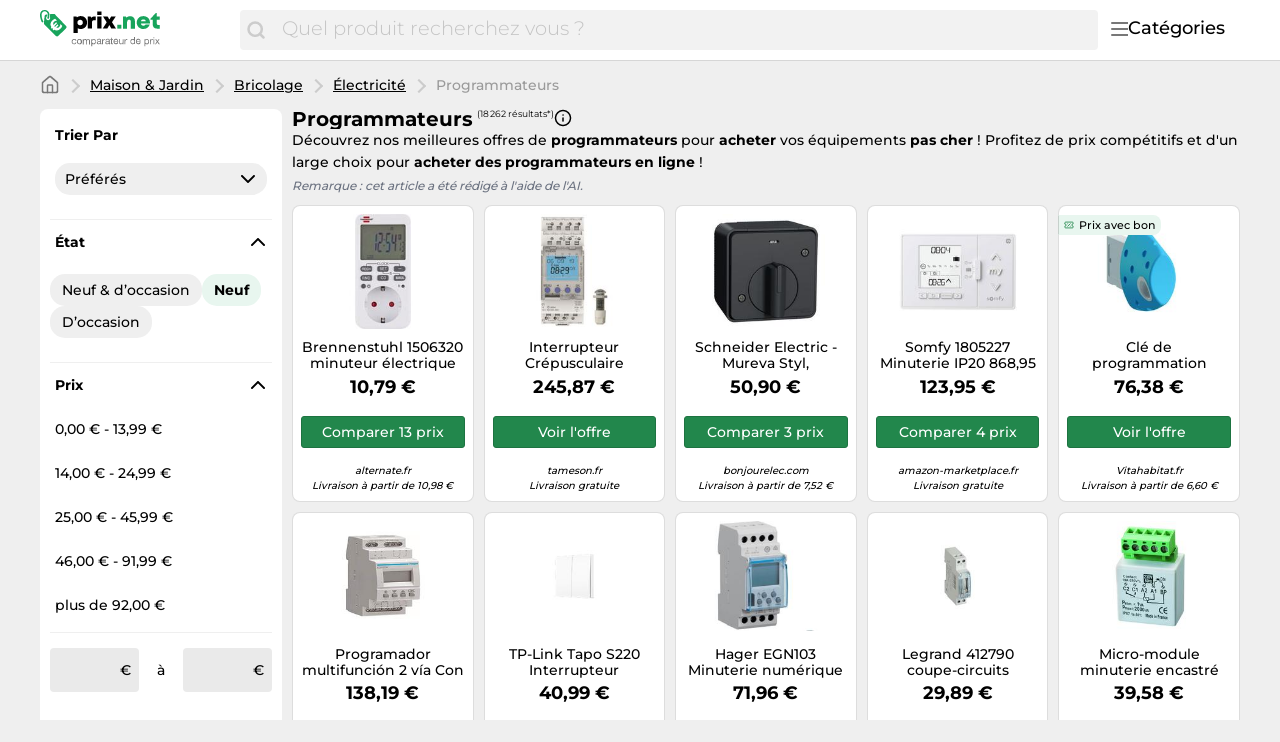

--- FILE ---
content_type: text/html;charset=utf-8
request_url: https://www.prix.net/categories/programmateurs-18397.html
body_size: 35205
content:

    <!DOCTYPE html>
    <html lang="fr">
    <head>
        <meta name="facebook-domain-verification" content="h3chkbhxjoqxlssbbx5hpumv8onssj" />
        <meta http-equiv="Content-Type" content="text/html; charset=UTF-8">
        <meta name="viewport" content="width=device-width, initial-scale=1.0, maximum-scale=1.0, user-scalable=no">
        <title>Programmateurs - Comparez les prix et économisez sur prix.net</title>
        <meta name="description" content="Comparez 18 262 prix ✅ dans la catégorie Programmateurs ⌛ Votre shopping en ligne, à petit prix.">
        <meta name="robots" content="index,follow">
        <link rel="canonical" href="https://www.prix.net/categories/programmateurs-18397.html">
        <meta property="og:url" content="https://www.prix.net/categories/programmateurs-18397.html">
        <meta property="og:type" content="website">
        <meta property="og:title" content="Programmateurs - Comparez les prix et économisez sur prix.net">
        <meta property="og:description" content="Comparez 18 262 prix ✅ dans la catégorie Programmateurs ⌛ Votre shopping en ligne, à petit prix.">
        <meta property="og:image" content="https://www.prix.net/assets/img/prix_net/logo-retina-02731df6e708b1e021bfc6dce6cc9898.png">
    <meta name="abTests" data-ab-tests="{}"/>
        <link rel="preload" href="/assets/fonts/montserrat/v26/montserrat_latin_normal_300.woff2" as="font" type="font/woff2" crossorigin>
        <link rel="preload" href="/assets/fonts/montserrat/v26/montserrat_latin_normal_400.woff2" as="font" type="font/woff2" crossorigin>
        <link rel="preload" href="/assets/fonts/montserrat/v26/montserrat_latin_normal_500.woff2" as="font" type="font/woff2" crossorigin>
        <link rel="preload" href="/assets/fonts/montserrat/v26/montserrat_latin_normal_700.woff2" as="font" type="font/woff2" crossorigin>
    <style>
        @font-face {
            font-family:Montserrat;
            font-style: normal;
            font-weight: 300;
            src: url(/assets/fonts/montserrat/v26/montserrat_latin_normal_300.woff2) format('woff2');
            unicode-range: U+0000-00FF, U+0131, U+0152-0153, U+02BB-02BC, U+02C6, U+02DA, U+02DC, U+2000-206F, U+2074, U+20AC, U+2122, U+2191, U+2193, U+2212, U+2215, U+FEFF, U+FFFD
        }

        @font-face {
            font-family:Montserrat;
            font-style: normal;
            font-weight: 400;
            src: url(/assets/fonts/montserrat/v26/montserrat_latin_normal_400.woff2) format('woff2');
            unicode-range: U+0000-00FF, U+0131, U+0152-0153, U+02BB-02BC, U+02C6, U+02DA, U+02DC, U+2000-206F, U+2074, U+20AC, U+2122, U+2191, U+2193, U+2212, U+2215, U+FEFF, U+FFFD
        }

        @font-face {
            font-family:Montserrat;
            font-style: normal;
            font-weight: 500;
            src: url(/assets/fonts/montserrat/v26/montserrat_latin_normal_500.woff2) format('woff2');
            unicode-range: U+0000-00FF, U+0131, U+0152-0153, U+02BB-02BC, U+02C6, U+02DA, U+02DC, U+2000-206F, U+2074, U+20AC, U+2122, U+2191, U+2193, U+2212, U+2215, U+FEFF, U+FFFD
        }

        @font-face {
            font-family:Montserrat;
            font-style: normal;
            font-weight: 700;
            src: url(/assets/fonts/montserrat/v26/montserrat_latin_normal_700.woff2) format('woff2');
            unicode-range: U+0000-00FF, U+0131, U+0152-0153, U+02BB-02BC, U+02C6, U+02DA, U+02DC, U+2000-206F, U+2074, U+20AC, U+2122, U+2191, U+2193, U+2212, U+2215, U+FEFF, U+FFFD
        }

    </style>
        <link rel="search" href="/opensearch.xml" type="application/opensearchdescription+xml"
              title="Prix.net - Comparer les prix et économiser !">
    <link rel="icon" href="/assets/img/prix_net/favicon-1a357076e575f9d7127336af0ae8005b.ico" type="image/x-icon">
        <link rel="manifest" href="/manifest.json">
    <link rel="stylesheet" href="/assets/styles/themes/auspreiser-like/generic-ac943f9008abf38d9fca4f5f7afd7c39.css">
        <link rel="preload" href="/assets/styles/themes/auspreiser-like/generic.comp-45c5cd03b09d00b8ba4710e23e52ef8a.css" as="style" onload="this.onload=null;this.rel='stylesheet'">
        <noscript>
            <link rel="stylesheet" href="/assets/styles/themes/auspreiser-like/generic.comp-45c5cd03b09d00b8ba4710e23e52ef8a.css">
        </noscript>
        <noscript>
            <style>
                .lazy-load {
                    display: none !important;
                }

                .collapse {
                    display: block !important;
                }

                .toggle-icon-collapsible {
                    display: none !important;
                }
            </style>
        </noscript>
        
    </head>
    <body>
        <div id="wrapper">
    <div class="header with-search">
        <div class="header-content container">
            <a href="/" class="logo">
    <svg class="category-menu-toggle-logo" aria-label="Comparateur de prix" xmlns="http://www.w3.org/2000/svg" viewBox="0 0 184 45">
        <g class="logo__label">
            <path d="M1.63801 4.87383C1.63801 2.89277 2.91032 1.27019 4.91022 1.27019C6.54823 1.45132 8.00339 2.89277 8.00339 4.6927C8.00339 5.05118 7.82054 5.95303 7.82054 6.67376C7.63769 7.57561 7.45865 7.93409 7.45865 7.93409V8.11521C7.45865 8.65482 7.6415 8.83594 8.18623 9.01707C8.73097 9.19819 9.09666 8.83594 9.2757 8.29634C9.2757 8.29634 9.45855 7.57561 9.45855 6.85488C9.45855 6.13416 9.64139 5.41343 9.64139 4.6927C9.64139 2.17204 7.45865 0.00986353 4.91403 0.00986353C1.81705 -0.171262 0 2.16827 0 4.87383C0 9.19819 1.81705 12.2585 1.81705 12.2585C1.99989 12.6169 2.54463 12.7981 3.08936 12.6169C3.45125 12.4358 3.63409 11.8962 3.27221 11.3566C3.27221 11.3566 1.63801 8.65482 1.63801 4.87383Z"/>
            <path d="M26.551 16.2202L15.0963 4.33006C15.0963 4.14894 14.5516 4.14894 13.6412 4.14894C12.5517 4.14894 11.6413 4.14894 10.369 4.14894C10.369 4.33006 10.369 4.50741 10.369 4.50741C10.369 5.40927 10.1861 6.12999 10.1861 7.02807C10.369 7.2092 10.369 7.92992 10.369 8.2884C10.369 9.54873 9.2795 10.4506 8.18623 10.4506C7.09676 10.4506 6.18633 9.37138 6.18633 8.10728C6.18633 7.38655 6.54822 6.66582 7.2758 6.30735C7.45865 5.58662 7.45865 4.86589 7.45865 4.68477C7.45865 4.50364 7.45865 4.50364 7.45865 4.50364C7.09676 4.50364 6.91392 4.68477 6.54822 4.68477C5.09306 4.86589 5.09306 4.86589 4.73117 6.30735C4.36929 8.828 3.82075 14.0542 4.36929 14.7749L16.1896 26.4839C16.9172 27.2047 18.0067 27.2047 18.7342 26.4839L26.551 18.7446C27.2786 18.0239 27.2786 16.9409 26.551 16.2202ZM20.9589 19.122C19.9532 20.1144 18.8714 20.6955 17.7133 20.8577C16.6048 21.0162 15.5039 20.7823 14.4107 20.1634L13.6564 20.9068L12.8374 19.688L13.2183 19.3106C13.0622 19.1786 12.9098 19.0389 12.7612 18.8918C12.6546 18.7861 12.5517 18.6842 12.4565 18.5786L11.8775 19.1521L11.0585 17.9333L11.5841 17.4164C10.9099 16.3107 10.6432 15.19 10.788 14.0504C10.9328 12.8618 11.5118 11.7713 12.5212 10.7751C13.3326 9.97136 14.3078 9.34874 15.443 8.90347L17.2562 10.6959L17.0467 10.8996C15.8392 11.0355 14.944 11.3902 14.3688 11.9562C13.4088 12.9071 13.2069 14.0052 13.7669 15.2579L16.5782 12.4807L17.401 13.6957L14.5668 16.4956C14.6659 16.6088 14.7687 16.7145 14.8716 16.8202C15.0202 16.9673 15.1725 17.1032 15.3287 17.2315L17.9952 14.5976L18.818 15.8126L16.6239 17.9824C17.82 18.4201 18.8676 18.1937 19.7742 17.2956C20.3456 16.7296 20.6999 15.8504 20.8332 14.6504L21.0427 14.4467L22.8597 16.2428C22.414 17.3522 21.7779 18.3144 20.9589 19.122Z"/>
       </g>
        <g class="logo__text">
            <path d="M41.602 6.20765C40.107 6.20765 38.796 6.71365 37.784 7.58765L37.255 6.59865H34.334V23.5036H38.566V18.6276C39.44 19.1566 40.475 19.4556 41.602 19.4556C45.397 19.4556 48.111 16.6956 48.111 12.8086C48.111 8.94465 45.397 6.20765 41.602 6.20765ZM41.027 15.6606C39.417 15.6606 38.244 14.4416 38.244 12.8086C38.244 11.1986 39.417 9.97965 41.027 9.97965C42.614 9.97965 43.81 11.1986 43.81 12.8086C43.81 14.4416 42.614 15.6606 41.027 15.6606Z"/>
            <path d="M55.8527 6.55264C54.3807 6.55264 53.3227 6.96665 52.4487 7.97865L51.7817 6.59865H48.9067V19.0186H53.1847V12.7166C53.1847 11.1296 53.8287 10.4626 55.3237 10.4626H57.0027V6.55264H55.8527Z"/>
            <path d="M58.6328 5.05765H62.8648V1.42365H58.6328V5.05765ZM58.6098 19.0186H62.8878V6.59865H58.6098V19.0186Z"/>
            <path d="M77.7167 19.0186L73.5767 12.4636L77.4407 6.59865H72.7717L70.9087 9.72665L69.1147 6.59865H64.3767L68.1947 12.5786L64.0777 19.0186H68.8157L70.8857 15.3616L72.9327 19.0186H77.7167Z"/>
        </g>
        <g class="logo__label">
            <path d="M79 19.0496H83.163V15.0936H79V19.0496Z"/>
            <path d="M92.2751 6.28465C90.6651 6.28465 89.2851 6.88265 88.3651 7.91765L87.7901 6.62965H84.7771V19.0496H89.0551V12.4256C89.0551 10.8386 89.8141 9.91865 91.1481 9.91865C92.2291 9.91865 92.7811 10.6316 92.7811 12.0806V19.0496H97.0591V11.4826C97.0591 8.33165 95.1501 6.28465 92.2751 6.28465Z"/>
            <path d="M112.389 12.7246C112.389 9.09065 109.629 6.23865 105.627 6.23865C101.717 6.23865 98.8884 9.04465 98.8884 12.8396C98.8884 16.6346 101.74 19.4636 105.627 19.4636C108.732 19.4636 111.262 17.6926 112.136 14.8636H107.858C107.467 15.5996 106.616 16.0366 105.627 16.0366C104.27 16.0366 103.373 15.3006 103.097 13.8746H112.32C112.366 13.4836 112.389 13.1156 112.389 12.7246ZM105.627 9.59665C106.915 9.59665 107.812 10.2636 108.18 11.5056H103.166C103.511 10.2636 104.385 9.59665 105.627 9.59665Z" fill="#18A45C"/>
            <path d="M120.895 15.3236C119.998 15.3236 119.446 14.7716 119.446 13.8976V9.94165H122.459V6.62965H119.354V3.01865H118.457L112.891 8.92965V9.94165H115.168V14.6106C115.168 17.3706 116.847 19.0496 119.584 19.0496H122.528V15.3236H120.895Z"/>
        </g>
        <g class="logo__title">
            <path d="M35.8,30.7c-0.2-0.2-0.5-0.3-0.9-0.3c-0.3,0-0.6,0.1-0.8,0.2c-0.2,0.1-0.4,0.3-0.5,0.5s-0.2,0.4-0.3,0.6
                c-0.1,0.2-0.1,0.5-0.1,0.8c0,0.2,0,0.5,0.1,0.7c0.1,0.2,0.1,0.4,0.3,0.6c0.1,0.2,0.3,0.3,0.5,0.4s0.4,0.2,0.7,0.2
                c0.4,0,0.7-0.1,1-0.3s0.4-0.5,0.4-0.9h0.9c-0.1,0.6-0.3,1.1-0.7,1.5C36,34.9,35.5,35,34.9,35c-0.4,0-0.7-0.1-1-0.2
                s-0.6-0.3-0.8-0.5c-0.2-0.2-0.4-0.5-0.5-0.8c-0.1-0.3-0.2-0.7-0.2-1.1s0.1-0.7,0.1-1.1c0.1-0.3,0.3-0.6,0.5-0.9
                c0.2-0.2,0.5-0.4,0.8-0.6s0.7-0.2,1.1-0.2c0.3,0,0.6,0,0.8,0.1c0.3,0.1,0.5,0.2,0.7,0.3c0.2,0.1,0.4,0.3,0.5,0.6
                c0.1,0.2,0.2,0.5,0.2,0.8h-0.9C36.2,31.1,36,30.8,35.8,30.7z"/>
            <path d="M38,31.3c0.1-0.3,0.3-0.6,0.5-0.9s0.5-0.4,0.8-0.6s0.7-0.2,1.1-0.2c0.4,0,0.8,0.1,1.1,0.2s0.6,0.3,0.8,0.6
                c0.2,0.2,0.4,0.5,0.5,0.9c0.1,0.3,0.2,0.7,0.2,1.1s-0.1,0.7-0.2,1.1c-0.1,0.3-0.3,0.6-0.5,0.9c-0.2,0.2-0.5,0.4-0.8,0.6
                S40.7,35,40.3,35c-0.4,0-0.8-0.1-1.1-0.2s-0.6-0.3-0.8-0.6s-0.4-0.5-0.5-0.9c-0.1-0.3-0.2-0.7-0.2-1.1S37.9,31.6,38,31.3z
                 M38.8,33.2c0.1,0.2,0.2,0.4,0.3,0.6s0.3,0.3,0.5,0.4c0.2,0.1,0.4,0.1,0.6,0.1c0.2,0,0.4,0,0.6-0.1c0.2-0.1,0.4-0.2,0.5-0.4
                c0.1-0.2,0.3-0.4,0.3-0.6s0.1-0.5,0.1-0.8s0-0.6-0.1-0.8s-0.2-0.4-0.3-0.6c-0.1-0.2-0.3-0.3-0.5-0.4c-0.2-0.1-0.4-0.1-0.6-0.1
                c-0.2,0-0.4,0-0.6,0.1c-0.2,0.1-0.4,0.2-0.5,0.4c-0.1,0.2-0.3,0.4-0.3,0.6c-0.1,0.2-0.1,0.5-0.1,0.8S38.8,32.9,38.8,33.2z"/>
            <path d="M44.6,29.8v0.8h0c0.4-0.6,0.9-0.9,1.7-0.9c0.3,0,0.6,0.1,0.9,0.2c0.3,0.1,0.4,0.4,0.5,0.7
                c0.2-0.3,0.4-0.5,0.7-0.6s0.6-0.2,0.9-0.2c0.3,0,0.5,0,0.7,0.1s0.4,0.1,0.5,0.3c0.1,0.1,0.3,0.3,0.4,0.5c0.1,0.2,0.1,0.4,0.1,0.7
                v3.8h-0.9v-3.4c0-0.2,0-0.3,0-0.5c0-0.1-0.1-0.3-0.1-0.4c-0.1-0.1-0.2-0.2-0.3-0.2c-0.1-0.1-0.3-0.1-0.5-0.1c-0.4,0-0.8,0.1-1,0.4
                c-0.2,0.2-0.4,0.6-0.4,1v3.2H47v-3.4c0-0.2,0-0.3,0-0.5c0-0.1-0.1-0.3-0.2-0.4c-0.1-0.1-0.2-0.2-0.3-0.2c-0.1-0.1-0.3-0.1-0.5-0.1
                c-0.2,0-0.5,0-0.6,0.2c-0.2,0.1-0.3,0.2-0.4,0.4c-0.1,0.1-0.2,0.3-0.2,0.4c0,0.1-0.1,0.3-0.1,0.4v3.2h-0.9v-5.2H44.6z"/>
            <path d="M53.2,29.8v0.7h0c0.1-0.3,0.4-0.5,0.7-0.6c0.3-0.1,0.6-0.2,1-0.2c0.4,0,0.7,0.1,1,0.2c0.3,0.1,0.5,0.3,0.7,0.6
                c0.2,0.2,0.3,0.5,0.4,0.9c0.1,0.3,0.1,0.7,0.1,1c0,0.4,0,0.7-0.1,1c-0.1,0.3-0.2,0.6-0.4,0.9s-0.4,0.4-0.7,0.6
                c-0.3,0.1-0.6,0.2-1,0.2c-0.1,0-0.3,0-0.4,0c-0.2,0-0.3-0.1-0.5-0.1c-0.2-0.1-0.3-0.1-0.4-0.2s-0.3-0.2-0.3-0.4h0v2.7h-0.9v-7.1
                H53.2z M56.3,31.6c-0.1-0.2-0.2-0.4-0.3-0.6c-0.1-0.2-0.3-0.3-0.5-0.4c-0.2-0.1-0.4-0.2-0.7-0.2c-0.3,0-0.5,0.1-0.7,0.2
                c-0.2,0.1-0.4,0.3-0.5,0.4c-0.1,0.2-0.2,0.4-0.3,0.6c-0.1,0.2-0.1,0.5-0.1,0.7c0,0.3,0,0.5,0.1,0.7c0.1,0.2,0.2,0.4,0.3,0.6
                c0.1,0.2,0.3,0.3,0.5,0.4c0.2,0.1,0.5,0.2,0.8,0.2c0.3,0,0.5-0.1,0.7-0.2s0.4-0.3,0.5-0.5s0.2-0.4,0.3-0.6c0.1-0.2,0.1-0.5,0.1-0.7
                C56.4,32.1,56.4,31.8,56.3,31.6z"/>
            <path d="M62.9,34.9C62.7,35,62.5,35,62.3,35c-0.2,0-0.4-0.1-0.5-0.2s-0.2-0.3-0.2-0.6c-0.2,0.3-0.5,0.5-0.8,0.6
                c-0.3,0.1-0.6,0.2-1,0.2c-0.2,0-0.5,0-0.7-0.1c-0.2-0.1-0.4-0.1-0.5-0.2s-0.3-0.3-0.4-0.4c-0.1-0.2-0.1-0.4-0.1-0.7
                c0-0.3,0.1-0.5,0.1-0.7c0.1-0.2,0.2-0.3,0.4-0.5c0.2-0.1,0.4-0.2,0.6-0.3c0.2-0.1,0.4-0.1,0.6-0.2c0.2,0,0.5-0.1,0.7-0.1
                c0.2,0,0.4-0.1,0.6-0.1s0.3-0.1,0.4-0.2c0.1-0.1,0.1-0.2,0.1-0.4c0-0.2,0-0.3-0.1-0.5c-0.1-0.1-0.2-0.2-0.3-0.3
                c-0.1-0.1-0.2-0.1-0.4-0.1c-0.1,0-0.3,0-0.4,0c-0.4,0-0.7,0.1-0.9,0.2c-0.2,0.1-0.4,0.4-0.4,0.8h-0.9c0-0.3,0.1-0.6,0.2-0.8
                c0.1-0.2,0.3-0.4,0.5-0.5c0.2-0.1,0.4-0.2,0.7-0.3c0.3-0.1,0.5-0.1,0.8-0.1c0.2,0,0.5,0,0.7,0s0.4,0.1,0.6,0.2
                c0.2,0.1,0.3,0.2,0.5,0.4s0.2,0.4,0.2,0.7v2.7c0,0.2,0,0.3,0,0.4c0,0.1,0.1,0.1,0.2,0.1c0.1,0,0.2,0,0.3-0.1V34.9z M61.5,32.2
                c-0.1,0.1-0.2,0.1-0.4,0.2c-0.2,0-0.4,0.1-0.5,0.1s-0.4,0-0.6,0.1s-0.4,0.1-0.5,0.1c-0.2,0.1-0.3,0.2-0.4,0.3
                c-0.1,0.1-0.1,0.3-0.1,0.5c0,0.1,0,0.3,0.1,0.4c0.1,0.1,0.1,0.2,0.2,0.2c0.1,0.1,0.2,0.1,0.3,0.1c0.1,0,0.2,0,0.4,0
                c0.3,0,0.5,0,0.7-0.1c0.2-0.1,0.4-0.2,0.5-0.3c0.1-0.1,0.2-0.2,0.3-0.4s0.1-0.3,0.1-0.4V32.2z"/>
            <path d="M64.4,29.8v1.1h0c0.2-0.4,0.5-0.7,0.8-0.9c0.3-0.2,0.7-0.3,1.1-0.3v0.9c-0.3,0-0.6,0-0.9,0.1s-0.4,0.2-0.6,0.4
		        s-0.3,0.4-0.3,0.7c-0.1,0.3-0.1,0.6-0.1,0.9v2.3h-0.9v-5.2H64.4z"/>
            <path d="M71.6,34.9C71.4,35,71.2,35,71,35c-0.2,0-0.4-0.1-0.5-0.2s-0.2-0.3-0.2-0.6c-0.2,0.3-0.5,0.5-0.8,0.6
                c-0.3,0.1-0.6,0.2-1,0.2c-0.2,0-0.5,0-0.7-0.1c-0.2-0.1-0.4-0.1-0.5-0.2s-0.3-0.3-0.4-0.4c-0.1-0.2-0.1-0.4-0.1-0.7
                c0-0.3,0.1-0.5,0.2-0.7s0.2-0.3,0.4-0.5c0.2-0.1,0.4-0.2,0.6-0.3c0.2-0.1,0.4-0.1,0.6-0.2c0.2,0,0.5-0.1,0.7-0.1
                c0.2,0,0.4-0.1,0.6-0.1s0.3-0.1,0.4-0.2c0.1-0.1,0.1-0.2,0.1-0.4c0-0.2,0-0.3-0.1-0.5c-0.1-0.1-0.2-0.2-0.3-0.3
                c-0.1-0.1-0.2-0.1-0.4-0.1c-0.1,0-0.3,0-0.4,0c-0.4,0-0.7,0.1-0.9,0.2s-0.4,0.4-0.4,0.8h-0.9c0-0.3,0.1-0.6,0.2-0.8
                s0.3-0.4,0.5-0.5c0.2-0.1,0.4-0.2,0.7-0.3c0.3-0.1,0.5-0.1,0.8-0.1c0.2,0,0.5,0,0.7,0c0.2,0,0.4,0.1,0.6,0.2
                c0.2,0.1,0.3,0.2,0.5,0.4s0.2,0.4,0.2,0.7v2.7c0,0.2,0,0.3,0,0.4c0,0.1,0.1,0.1,0.2,0.1c0.1,0,0.2,0,0.3-0.1V34.9z M70.2,32.2
                c-0.1,0.1-0.2,0.1-0.4,0.2c-0.2,0-0.4,0.1-0.5,0.1c-0.2,0-0.4,0-0.6,0.1s-0.4,0.1-0.5,0.1c-0.2,0.1-0.3,0.2-0.4,0.3
                c-0.1,0.1-0.1,0.3-0.1,0.5c0,0.1,0,0.3,0.1,0.4s0.1,0.2,0.2,0.2c0.1,0.1,0.2,0.1,0.3,0.1c0.1,0,0.2,0,0.4,0c0.3,0,0.5,0,0.7-0.1
                c0.2-0.1,0.4-0.2,0.5-0.3s0.2-0.2,0.3-0.4c0.1-0.1,0.1-0.3,0.1-0.4V32.2z"/>
            <path d="M74.6,29.8v0.8h-1v3.2c0,0.1,0,0.2,0,0.2c0,0.1,0,0.1,0.1,0.1c0,0,0.1,0.1,0.2,0.1c0.1,0,0.2,0,0.3,0h0.4v0.8
		        h-0.7c-0.2,0-0.4,0-0.6,0c-0.2,0-0.3-0.1-0.4-0.2s-0.2-0.2-0.2-0.3s-0.1-0.3-0.1-0.6v-3.3h-0.9v-0.8h0.9v-1.5h0.8v1.5H74.6z"/>
            <path d="M79.2,34.6c-0.4,0.3-0.9,0.4-1.5,0.4c-0.4,0-0.8-0.1-1.1-0.2c-0.3-0.1-0.6-0.3-0.8-0.6
                c-0.2-0.2-0.4-0.5-0.5-0.9c-0.1-0.3-0.2-0.7-0.2-1.1c0-0.4,0.1-0.8,0.2-1.1c0.1-0.3,0.3-0.6,0.5-0.9c0.2-0.2,0.5-0.4,0.8-0.6
                c0.3-0.1,0.6-0.2,1-0.2c0.5,0,0.8,0.1,1.1,0.3c0.3,0.2,0.5,0.4,0.7,0.7c0.2,0.3,0.3,0.6,0.4,1s0.1,0.7,0.1,1h-3.9
                c0,0.2,0,0.4,0.1,0.6c0.1,0.2,0.2,0.4,0.3,0.5c0.1,0.2,0.3,0.3,0.5,0.4c0.2,0.1,0.5,0.1,0.7,0.1c0.4,0,0.7-0.1,0.9-0.2
                c0.2-0.2,0.4-0.4,0.5-0.8h0.8C79.8,33.9,79.6,34.3,79.2,34.6z M79,31.3c-0.1-0.2-0.2-0.3-0.3-0.5c-0.1-0.1-0.3-0.2-0.5-0.3
                c-0.2-0.1-0.4-0.1-0.6-0.1c-0.2,0-0.4,0-0.6,0.1c-0.2,0.1-0.3,0.2-0.5,0.3c-0.1,0.1-0.2,0.3-0.3,0.5c-0.1,0.2-0.1,0.4-0.1,0.6h3
                C79.1,31.6,79,31.5,79,31.3z"/>
            <path d="M84.4,34.9v-0.8h0c-0.2,0.3-0.4,0.6-0.7,0.7C83.4,35,83,35,82.7,35c-0.3,0-0.6,0-0.9-0.1
                c-0.2-0.1-0.4-0.2-0.5-0.4c-0.1-0.2-0.2-0.4-0.3-0.6c-0.1-0.2-0.1-0.5-0.1-0.8v-3.4h0.9v3.5c0,0.3,0.1,0.6,0.3,0.8s0.4,0.3,0.8,0.3
                c0.3,0,0.5,0,0.7-0.1c0.2-0.1,0.3-0.2,0.5-0.3c0.1-0.1,0.2-0.3,0.3-0.5c0.1-0.2,0.1-0.4,0.1-0.6v-2.9h0.9v5.2H84.4z"/>
            <path d="M87.2,29.8v1.1h0c0.2-0.4,0.5-0.7,0.8-0.9s0.7-0.3,1.1-0.3v0.9c-0.3,0-0.6,0-0.9,0.1c-0.2,0.1-0.4,0.2-0.6,0.4
		        s-0.3,0.4-0.3,0.7c-0.1,0.3-0.1,0.6-0.1,0.9v2.3h-0.8v-5.2H87.2z"/>
            <path d="M96.3,34.9v-0.7h0c-0.1,0.3-0.4,0.5-0.7,0.6S95,35,94.7,35c-0.4,0-0.7-0.1-1-0.2c-0.3-0.1-0.5-0.3-0.7-0.6
                c-0.2-0.2-0.3-0.5-0.4-0.9c-0.1-0.3-0.2-0.7-0.2-1c0-0.4,0-0.7,0.1-1c0.1-0.3,0.2-0.6,0.4-0.9c0.2-0.2,0.4-0.4,0.7-0.6
                s0.6-0.2,1-0.2c0.1,0,0.3,0,0.4,0s0.3,0.1,0.5,0.1s0.3,0.1,0.4,0.2s0.3,0.2,0.3,0.4h0v-2.7h0.8v7.1H96.3z M93.3,33.1
                c0.1,0.2,0.2,0.4,0.3,0.6c0.1,0.2,0.3,0.3,0.5,0.4s0.4,0.2,0.7,0.2c0.3,0,0.5-0.1,0.7-0.2s0.4-0.3,0.5-0.4c0.1-0.2,0.2-0.4,0.3-0.6
                s0.1-0.5,0.1-0.7c0-0.3,0-0.5-0.1-0.7c-0.1-0.2-0.2-0.4-0.3-0.6c-0.1-0.2-0.3-0.3-0.5-0.4c-0.2-0.1-0.5-0.2-0.8-0.2
                c-0.3,0-0.5,0.1-0.7,0.2c-0.2,0.1-0.4,0.3-0.5,0.5s-0.2,0.4-0.3,0.6c-0.1,0.2-0.1,0.5-0.1,0.7C93.2,32.6,93.2,32.9,93.3,33.1z"/>
            <path d="M102.1,34.6c-0.4,0.3-0.9,0.4-1.5,0.4c-0.4,0-0.8-0.1-1.1-0.2c-0.3-0.1-0.6-0.3-0.8-0.6
                c-0.2-0.2-0.4-0.5-0.5-0.9c-0.1-0.3-0.2-0.7-0.2-1.1c0-0.4,0.1-0.8,0.2-1.1c0.1-0.3,0.3-0.6,0.5-0.9c0.2-0.2,0.5-0.4,0.8-0.6
                c0.3-0.1,0.6-0.2,1-0.2c0.5,0,0.8,0.1,1.1,0.3c0.3,0.2,0.5,0.4,0.7,0.7c0.2,0.3,0.3,0.6,0.4,1s0.1,0.7,0.1,1h-3.9
                c0,0.2,0,0.4,0.1,0.6c0.1,0.2,0.2,0.4,0.3,0.5c0.1,0.2,0.3,0.3,0.5,0.4c0.2,0.1,0.5,0.1,0.7,0.1c0.4,0,0.7-0.1,0.9-0.2
                c0.2-0.2,0.4-0.4,0.5-0.8h0.8C102.8,33.9,102.5,34.3,102.1,34.6z M101.9,31.3c-0.1-0.2-0.2-0.3-0.3-0.5c-0.1-0.1-0.3-0.2-0.5-0.3
                c-0.2-0.1-0.4-0.1-0.6-0.1c-0.2,0-0.4,0-0.6,0.1c-0.2,0.1-0.3,0.2-0.5,0.3c-0.1,0.1-0.2,0.3-0.3,0.5c-0.1,0.2-0.1,0.4-0.1,0.6h3
                C102.1,31.6,102,31.5,101.9,31.3z"/>
            <path d="M107.5,29.8v0.7h0c0.1-0.3,0.4-0.5,0.7-0.6s0.6-0.2,1-0.2c0.4,0,0.7,0.1,1,0.2c0.3,0.1,0.5,0.3,0.7,0.6
                c0.2,0.2,0.3,0.5,0.4,0.9c0.1,0.3,0.2,0.7,0.2,1c0,0.4,0,0.7-0.1,1c-0.1,0.3-0.2,0.6-0.4,0.9c-0.2,0.2-0.4,0.4-0.7,0.6
                c-0.3,0.1-0.6,0.2-1,0.2c-0.1,0-0.3,0-0.4,0c-0.2,0-0.3-0.1-0.5-0.1c-0.2-0.1-0.3-0.1-0.4-0.2s-0.3-0.2-0.3-0.4h0v2.7h-0.9v-7.1
                H107.5z M110.6,31.6c-0.1-0.2-0.2-0.4-0.3-0.6c-0.1-0.2-0.3-0.3-0.5-0.4s-0.4-0.2-0.7-0.2c-0.3,0-0.5,0.1-0.7,0.2
                c-0.2,0.1-0.4,0.3-0.5,0.4c-0.1,0.2-0.2,0.4-0.3,0.6s-0.1,0.5-0.1,0.7c0,0.3,0,0.5,0.1,0.7c0.1,0.2,0.2,0.4,0.3,0.6
                c0.1,0.2,0.3,0.3,0.5,0.4s0.5,0.2,0.8,0.2s0.5-0.1,0.7-0.2c0.2-0.1,0.4-0.3,0.5-0.5s0.2-0.4,0.3-0.6c0.1-0.2,0.1-0.5,0.1-0.7
                C110.7,32.1,110.6,31.8,110.6,31.6z"/>
            <path d="M113.3,29.8v1.1h0c0.2-0.4,0.5-0.7,0.8-0.9s0.7-0.3,1.1-0.3v0.9c-0.3,0-0.6,0-0.9,0.1
		        c-0.2,0.1-0.4,0.2-0.6,0.4s-0.3,0.4-0.3,0.7c-0.1,0.3-0.1,0.6-0.1,0.9v2.3h-0.8v-5.2H113.3z"/>
            <path d="M115.9,28.8v-1h0.8v1H115.9z M116.8,29.8v5.2h-0.8v-5.2H116.8z"/>
            <path d="M117.7,29.8h1.1l1.2,1.8l1.3-1.8h1l-1.8,2.4l2,2.8h-1.1l-1.4-2.1l-1.4,2.1h-1l1.9-2.7L117.7,29.8z"/>
        </g>
    </svg>
            </a>
            <nav class="header__category-menu">
    <div class="search-form-wrapper">
        <form action="/prix" method="GET" class="search-form">
            <input
                class="form-control search-input"
                placeholder="Quel produit recherchez vous ?"
                name="q"
                autocomplete="off"
                value=""
                aria-label="Quel produit recherchez vous ?"
            />
            <button
                type="submit"
                class="search-button"
                aria-label="Chercher"
            >
                <span class="icon icon-search"></span>
                <span class="search-button-text">Chercher</span>
            </button>
        </form>
        <div class="typeahead"></div>
    </div>
    <input type="checkbox" id="toggle">
    <label class="category-menu-toggle" for="toggle">
        <div class="category-menu-toggle-icon"></div>
        <div class="category-menu-toggle-label">Catégories</div>
    </label>
    <div class="drop-menu-container">
        <div class="drop-menu-title">Catégories</div>
        <ul class="drop-menu" id="menu">
                <li>
    <input id="sub-menu-toggle-7 032" type="checkbox" class="toggle-check toggle" name="toggle" />
    <input id="sub-menu-toggle-7 032" type="radio" class="toggle-radio toggle" name="toggle" checked />
    <label for="sub-menu-toggle-7 032">Animalerie</label>
                    <ul class="sub-menu">
                            <li>
                                <a href="/categories/abris-pour-animaux-sauvages-30972.html">
                                    Abris pour animaux sauvages
                                    <span class="chevron-right"></span>
                                </a>
                            </li>
                            <li>
                                <a href="/categories/aquariophilie-15399.html">
                                    Aquariophilie
                                    <span class="chevron-right"></span>
                                </a>
                            </li>
                            <li>
                                <a href="/categories/colliers-gps-32701.html">
                                    Colliers GPS
                                    <span class="chevron-right"></span>
                                </a>
                            </li>
                            <li>
                                <a href="/categories/materiel-orthopedique-pour-animaux-32634.html">
                                    Matériel orthopédique pour animaux
                                    <span class="chevron-right"></span>
                                </a>
                            </li>
                            <li>
                                <a href="/categories/nourriture-pour-chien-11153.html">
                                    Nourriture pour chien
                                    <span class="chevron-right"></span>
                                </a>
                            </li>
                            <li>
                                <a href="/categories/pharmacie-veterinaire-32819.html">
                                    Pharmacie vétérinaire
                                    <span class="chevron-right"></span>
                                </a>
                            </li>
                            <li>
                                <a href="/categories/produits-pour-animaux-sauvages-30969.html">
                                    Produits pour animaux sauvages
                                    <span class="chevron-right"></span>
                                </a>
                            </li>
                            <li>
                                <a href="/categories/produits-pour-chat-29707.html">
                                    Produits pour chat
                                    <span class="chevron-right"></span>
                                </a>
                            </li>
                            <li>
                                <a href="/categories/produits-pour-chien-29706.html">
                                    Produits pour chien
                                    <span class="chevron-right"></span>
                                </a>
                            </li>
                            <li>
                                <a href="/categories/produits-pour-oiseaux-29708.html">
                                    Produits pour oiseaux
                                    <span class="chevron-right"></span>
                                </a>
                            </li>
                            <li>
                                <a href="/categories/produits-pour-petits-animaux-29704.html">
                                    Produits pour petits animaux
                                    <span class="chevron-right"></span>
                                </a>
                            </li>
                            <li>
                                <a href="/categories/produits-veterinaires-11039.html">
                                    Produits vétérinaires
                                    <span class="chevron-right"></span>
                                </a>
                            </li>
                            <li>
                                <a href="/categories/terrariophilie-29715.html">
                                    Terrariophilie
                                    <span class="chevron-right"></span>
                                </a>
                            </li>
                            <li>
                                <a href="/categories/equipement-du-cheval-11038.html">
                                    Équipement du cheval
                                    <span class="chevron-right"></span>
                                </a>
                            </li>
                    </ul>
                </li>
                <li>
    <input id="sub-menu-toggle-2 400" type="checkbox" class="toggle-check toggle" name="toggle" />
    <input id="sub-menu-toggle-2 400" type="radio" class="toggle-radio toggle" name="toggle"  />
    <label for="sub-menu-toggle-2 400">Auto & Moto</label>
                    <ul class="sub-menu">
                            <li>
                                <a href="/categories/accessoires-auto-22516.html">
                                    Accessoires auto
                                    <span class="chevron-right"></span>
                                </a>
                            </li>
                            <li>
                                <a href="/categories/attelage-portage-22517.html">
                                    Attelage & portage
                                    <span class="chevron-right"></span>
                                </a>
                            </li>
                            <li>
                                <a href="/categories/autoradios-2560.html">
                                    Autoradios
                                    <span class="chevron-right"></span>
                                </a>
                            </li>
                            <li>
                                <a href="/categories/casques-moto-9392.html">
                                    Casques moto
                                    <span class="chevron-right"></span>
                                </a>
                            </li>
                            <li>
                                <a href="/categories/entretien-auto-12033.html">
                                    Entretien auto
                                    <span class="chevron-right"></span>
                                </a>
                            </li>
                            <li>
                                <a href="/categories/gps-3170.html">
                                    GPS
                                    <span class="chevron-right"></span>
                                </a>
                            </li>
                            <li>
                                <a href="/categories/hifi-embarquee-gps-4233.html">
                                    Hifi embarquée & GPS
                                    <span class="chevron-right"></span>
                                </a>
                            </li>
                            <li>
                                <a href="/categories/huiles-additifs-30353.html">
                                    Huiles & additifs
                                    <span class="chevron-right"></span>
                                </a>
                            </li>
                            <li>
                                <a href="/categories/mobilite-electrique-32442.html">
                                    Mobilité électrique
                                    <span class="chevron-right"></span>
                                </a>
                            </li>
                            <li>
                                <a href="/categories/pieces-auto-13732.html">
                                    Pièces auto
                                    <span class="chevron-right"></span>
                                </a>
                            </li>
                            <li>
                                <a href="/categories/pneus-7732.html">
                                    Pneus
                                    <span class="chevron-right"></span>
                                </a>
                            </li>
                            <li>
                                <a href="/categories/pneus-4x4-7737.html">
                                    Pneus 4x4
                                    <span class="chevron-right"></span>
                                </a>
                            </li>
                            <li>
                                <a href="/categories/pneus-hiver-7734.html">
                                    Pneus hiver
                                    <span class="chevron-right"></span>
                                </a>
                            </li>
                            <li>
                                <a href="/categories/pneus-ete-7733.html">
                                    Pneus été
                                    <span class="chevron-right"></span>
                                </a>
                            </li>
                            <li>
                                <a href="/categories/roues-pneumatiques-30356.html">
                                    Roues & pneumatiques
                                    <span class="chevron-right"></span>
                                </a>
                            </li>
                            <li>
                                <a href="/categories/tuning-auto-14772.html">
                                    Tuning auto
                                    <span class="chevron-right"></span>
                                </a>
                            </li>
                            <li>
                                <a href="/categories/vetements-moto-14957.html">
                                    Vêtements moto
                                    <span class="chevron-right"></span>
                                </a>
                            </li>
                            <li>
                                <a href="/categories/equipement-de-garage-automobile-30331.html">
                                    Équipement de garage automobile
                                    <span class="chevron-right"></span>
                                </a>
                            </li>
                            <li>
                                <a href="/categories/equipement-moto-14352.html">
                                    Équipement moto
                                    <span class="chevron-right"></span>
                                </a>
                            </li>
                    </ul>
                </li>
                <li>
    <input id="sub-menu-toggle-3 932" type="checkbox" class="toggle-check toggle" name="toggle" />
    <input id="sub-menu-toggle-3 932" type="radio" class="toggle-radio toggle" name="toggle"  />
    <label for="sub-menu-toggle-3 932">Beauté & Santé</label>
                    <ul class="sub-menu">
                            <li>
                                <a href="/categories/alimentation-bebe-9352.html">
                                    Alimentation bébé
                                    <span class="chevron-right"></span>
                                </a>
                            </li>
                            <li>
                                <a href="/categories/amour-contraception-18367.html">
                                    Amour & contraception
                                    <span class="chevron-right"></span>
                                </a>
                            </li>
                            <li>
                                <a href="/categories/appareils-de-coiffure-4413.html">
                                    Appareils de coiffure
                                    <span class="chevron-right"></span>
                                </a>
                            </li>
                            <li>
                                <a href="/categories/brosses-a-dents-electriques-3233.html">
                                    Brosses à dents électriques
                                    <span class="chevron-right"></span>
                                </a>
                            </li>
                            <li>
                                <a href="/categories/cosmetiques-30776.html">
                                    Cosmétiques
                                    <span class="chevron-right"></span>
                                </a>
                            </li>
                            <li>
                                <a href="/categories/cosmetiques-parfums-15620.html">
                                    Cosmétiques & Parfums
                                    <span class="chevron-right"></span>
                                </a>
                            </li>
                            <li>
                                <a href="/categories/dispositifs-medicaux-complements-alimentaires-30350.html">
                                    Dispositifs médicaux & Compléments alimentaires
                                    <span class="chevron-right"></span>
                                </a>
                            </li>
                            <li>
                                <a href="/categories/eaux-de-toilette-parfums-14696.html">
                                    Eaux de toilette & parfums
                                    <span class="chevron-right"></span>
                                </a>
                            </li>
                            <li>
                                <a href="/categories/lisseurs-21096.html">
                                    Lisseurs
                                    <span class="chevron-right"></span>
                                </a>
                            </li>
                            <li>
                                <a href="/categories/lunetterie-26878.html">
                                    Lunetterie
                                    <span class="chevron-right"></span>
                                </a>
                            </li>
                            <li>
                                <a href="/categories/maison-saine-30302.html">
                                    Maison saine
                                    <span class="chevron-right"></span>
                                </a>
                            </li>
                            <li>
                                <a href="/categories/materiel-medical-14476.html">
                                    Matériel médical
                                    <span class="chevron-right"></span>
                                </a>
                            </li>
                            <li>
                                <a href="/categories/parfums-d-interieur-26247.html">
                                    Parfums d'intérieur
                                    <span class="chevron-right"></span>
                                </a>
                            </li>
                            <li>
                                <a href="/categories/parfums-femme-3972.html">
                                    Parfums femme
                                    <span class="chevron-right"></span>
                                </a>
                            </li>
                            <li>
                                <a href="/categories/parfums-homme-8694.html">
                                    Parfums homme
                                    <span class="chevron-right"></span>
                                </a>
                            </li>
                            <li>
                                <a href="/categories/produits-d-hygiene-corporelle-18875.html">
                                    Produits d'hygiène corporelle
                                    <span class="chevron-right"></span>
                                </a>
                            </li>
                            <li>
                                <a href="/categories/produits-de-desinfection-hygiene-medicale-18870.html">
                                    Produits de désinfection & hygiène médicale
                                    <span class="chevron-right"></span>
                                </a>
                            </li>
                            <li>
                                <a href="/categories/rasoirs-epilateurs-3226.html">
                                    Rasoirs & épilateurs
                                    <span class="chevron-right"></span>
                                </a>
                            </li>
                            <li>
                                <a href="/categories/repas-bebe-14733.html">
                                    Repas bébé
                                    <span class="chevron-right"></span>
                                </a>
                            </li>
                            <li>
                                <a href="/categories/soins-bebe-30333.html">
                                    Soins bébé
                                    <span class="chevron-right"></span>
                                </a>
                            </li>
                            <li>
                                <a href="/categories/tondeuses-cheveux-barbe-3232.html">
                                    Tondeuses cheveux & barbe
                                    <span class="chevron-right"></span>
                                </a>
                            </li>
                            <li>
                                <a href="/categories/electrostimulation-appareils-therapeutiques-16955.html">
                                    Électrostimulation & appareils thérapeutiques
                                    <span class="chevron-right"></span>
                                </a>
                            </li>
                    </ul>
                </li>
                <li>
    <input id="sub-menu-toggle-3 326" type="checkbox" class="toggle-check toggle" name="toggle" />
    <input id="sub-menu-toggle-3 326" type="radio" class="toggle-radio toggle" name="toggle"  />
    <label for="sub-menu-toggle-3 326">Jeux vidéo & Jouets</label>
                    <ul class="sub-menu">
                            <li>
                                <a href="/categories/accessoires-de-gaming-3012.html">
                                    Accessoires de gaming
                                    <span class="chevron-right"></span>
                                </a>
                            </li>
                            <li>
                                <a href="/categories/consoles-de-jeux-3189.html">
                                    Consoles de jeux
                                    <span class="chevron-right"></span>
                                </a>
                            </li>
                            <li>
                                <a href="/categories/drones-28012.html">
                                    Drones
                                    <span class="chevron-right"></span>
                                </a>
                            </li>
                            <li>
                                <a href="/categories/jeux-ps4-25476.html">
                                    Jeux PS4
                                    <span class="chevron-right"></span>
                                </a>
                            </li>
                            <li>
                                <a href="/categories/jeux-console-pc-30536.html">
                                    Jeux console & PC
                                    <span class="chevron-right"></span>
                                </a>
                            </li>
                            <li>
                                <a href="/categories/jeux-de-societe-7174.html">
                                    Jeux de société
                                    <span class="chevron-right"></span>
                                </a>
                            </li>
                            <li>
                                <a href="/categories/jouets-7173.html">
                                    Jouets
                                    <span class="chevron-right"></span>
                                </a>
                            </li>
                            <li>
                                <a href="/categories/lego-9552.html">
                                    LEGO
                                    <span class="chevron-right"></span>
                                </a>
                            </li>
                            <li>
                                <a href="/categories/modelisme-30351.html">
                                    Modélisme
                                    <span class="chevron-right"></span>
                                </a>
                            </li>
                            <li>
                                <a href="/categories/ordinateurs-pour-enfant-15065.html">
                                    Ordinateurs pour enfant
                                    <span class="chevron-right"></span>
                                </a>
                            </li>
                            <li>
                                <a href="/categories/playmobil-9553.html">
                                    Playmobil
                                    <span class="chevron-right"></span>
                                </a>
                            </li>
                            <li>
                                <a href="/categories/poupees-7193.html">
                                    Poupées
                                    <span class="chevron-right"></span>
                                </a>
                            </li>
                            <li>
                                <a href="/categories/trottinettes-18315.html">
                                    Trottinettes
                                    <span class="chevron-right"></span>
                                </a>
                            </li>
                            <li>
                                <a href="/categories/vehicules-pour-enfant-30457.html">
                                    Véhicules pour enfant
                                    <span class="chevron-right"></span>
                                </a>
                            </li>
                    </ul>
                </li>
                <li>
    <input id="sub-menu-toggle-3 686" type="checkbox" class="toggle-check toggle" name="toggle" />
    <input id="sub-menu-toggle-3 686" type="radio" class="toggle-radio toggle" name="toggle"  />
    <label for="sub-menu-toggle-3 686">Maison & Jardin</label>
                    <ul class="sub-menu">
                            <li>
                                <a href="/categories/ameublement-21762.html">
                                    Ameublement
                                    <span class="chevron-right"></span>
                                </a>
                            </li>
                            <li>
                                <a href="/categories/articles-de-cuisine-d-entretien-menager-18442.html">
                                    Articles de cuisine & d'entretien ménager
                                    <span class="chevron-right"></span>
                                </a>
                            </li>
                            <li>
                                <a href="/categories/aspirateurs-souffleurs-11273.html">
                                    Aspirateurs souffleurs
                                    <span class="chevron-right"></span>
                                </a>
                            </li>
                            <li>
                                <a href="/categories/barbecues-planchas-3514.html">
                                    Barbecues & planchas
                                    <span class="chevron-right"></span>
                                </a>
                            </li>
                            <li>
                                <a href="/categories/bricolage-6812.html">
                                    Bricolage
                                    <span class="chevron-right"></span>
                                </a>
                            </li>
                            <li>
                                <a href="/categories/cameras-de-surveillance-12875.html">
                                    Caméras de surveillance
                                    <span class="chevron-right"></span>
                                </a>
                            </li>
                            <li>
                                <a href="/categories/chaudieres-18406.html">
                                    Chaudières
                                    <span class="chevron-right"></span>
                                </a>
                            </li>
                            <li>
                                <a href="/categories/climatisation-12977.html">
                                    Climatisation
                                    <span class="chevron-right"></span>
                                </a>
                            </li>
                            <li>
                                <a href="/categories/decoration-d-interieur-21763.html">
                                    Décoration d'intérieur
                                    <span class="chevron-right"></span>
                                </a>
                            </li>
                            <li>
                                <a href="/categories/fournitures-de-bureau-18435.html">
                                    Fournitures de bureau
                                    <span class="chevron-right"></span>
                                </a>
                            </li>
                            <li>
                                <a href="/categories/jardin-9612.html">
                                    Jardin
                                    <span class="chevron-right"></span>
                                </a>
                            </li>
                            <li>
                                <a href="/categories/lampes-design-23555.html">
                                    Lampes design
                                    <span class="chevron-right"></span>
                                </a>
                            </li>
                            <li>
                                <a href="/categories/materiel-d-arts-plastiques-23214.html">
                                    Matériel d'arts plastiques
                                    <span class="chevron-right"></span>
                                </a>
                            </li>
                            <li>
                                <a href="/categories/nettoyeurs-haute-pression-9652.html">
                                    Nettoyeurs haute pression
                                    <span class="chevron-right"></span>
                                </a>
                            </li>
                            <li>
                                <a href="/categories/outillage-electrique-12952.html">
                                    Outillage électrique
                                    <span class="chevron-right"></span>
                                </a>
                            </li>
                            <li>
                                <a href="/categories/perceuses-visseuses-sans-fil-3687.html">
                                    Perceuses & visseuses sans fil
                                    <span class="chevron-right"></span>
                                </a>
                            </li>
                            <li>
                                <a href="/categories/perceuses-visseuses-electriques-15397.html">
                                    Perceuses & visseuses électriques
                                    <span class="chevron-right"></span>
                                </a>
                            </li>
                            <li>
                                <a href="/categories/ponceuses-3706.html">
                                    Ponceuses
                                    <span class="chevron-right"></span>
                                </a>
                            </li>
                            <li>
                                <a href="/categories/poeles-et-cheminees-11294.html">
                                    Poêles et cheminées
                                    <span class="chevron-right"></span>
                                </a>
                            </li>
                            <li>
                                <a href="/categories/robots-de-piscine-18287.html">
                                    Robots de piscine
                                    <span class="chevron-right"></span>
                                </a>
                            </li>
                            <li>
                                <a href="/categories/scies-circulaires-21721.html">
                                    Scies circulaires
                                    <span class="chevron-right"></span>
                                </a>
                            </li>
                            <li>
                                <a href="/categories/taille-haies-11274.html">
                                    Taille-haies
                                    <span class="chevron-right"></span>
                                </a>
                            </li>
                            <li>
                                <a href="/categories/techniques-de-mesure-23595.html">
                                    Techniques de mesure
                                    <span class="chevron-right"></span>
                                </a>
                            </li>
                            <li>
                                <a href="/categories/textiles-de-maison-12412.html">
                                    Textiles de maison
                                    <span class="chevron-right"></span>
                                </a>
                            </li>
                            <li>
                                <a href="/categories/tondeuses-7773.html">
                                    Tondeuses
                                    <span class="chevron-right"></span>
                                </a>
                            </li>
                            <li>
                                <a href="/categories/tronconneuses-19144.html">
                                    Tronçonneuses
                                    <span class="chevron-right"></span>
                                </a>
                            </li>
                            <li>
                                <a href="/categories/tuyaux-d-arrosage-22076.html">
                                    Tuyaux d'arrosage
                                    <span class="chevron-right"></span>
                                </a>
                            </li>
                            <li>
                                <a href="/categories/eclairage-19177.html">
                                    Éclairage
                                    <span class="chevron-right"></span>
                                </a>
                            </li>
                            <li>
                                <a href="/categories/eviers-11572.html">
                                    Éviers
                                    <span class="chevron-right"></span>
                                </a>
                            </li>
                    </ul>
                </li>
                <li>
    <input id="sub-menu-toggle-9 908" type="checkbox" class="toggle-check toggle" name="toggle" />
    <input id="sub-menu-toggle-9 908" type="radio" class="toggle-radio toggle" name="toggle"  />
    <label for="sub-menu-toggle-9 908">Mode & Accessoires</label>
                    <ul class="sub-menu">
                            <li>
                                <a href="/categories/accessoires-de-mode-22240.html">
                                    Accessoires de mode
                                    <span class="chevron-right"></span>
                                </a>
                            </li>
                            <li>
                                <a href="/categories/arts-textiles-10772.html">
                                    Arts textiles
                                    <span class="chevron-right"></span>
                                </a>
                            </li>
                            <li>
                                <a href="/categories/bagages-9113.html">
                                    Bagages
                                    <span class="chevron-right"></span>
                                </a>
                            </li>
                            <li>
                                <a href="/categories/baskets-18817.html">
                                    Baskets
                                    <span class="chevron-right"></span>
                                </a>
                            </li>
                            <li>
                                <a href="/categories/bijoux-14856.html">
                                    Bijoux
                                    <span class="chevron-right"></span>
                                </a>
                            </li>
                            <li>
                                <a href="/categories/bottes-femme-22698.html">
                                    Bottes femme
                                    <span class="chevron-right"></span>
                                </a>
                            </li>
                            <li>
                                <a href="/categories/chaussures-11592.html">
                                    Chaussures
                                    <span class="chevron-right"></span>
                                </a>
                            </li>
                            <li>
                                <a href="/categories/chaussures-basses-homme-26147.html">
                                    Chaussures basses homme
                                    <span class="chevron-right"></span>
                                </a>
                            </li>
                            <li>
                                <a href="/categories/chaussures-running-22875.html">
                                    Chaussures running
                                    <span class="chevron-right"></span>
                                </a>
                            </li>
                            <li>
                                <a href="/categories/collants-chaussettes-16596.html">
                                    Collants & chaussettes
                                    <span class="chevron-right"></span>
                                </a>
                            </li>
                            <li>
                                <a href="/categories/horloges-montres-9593.html">
                                    Horloges & montres
                                    <span class="chevron-right"></span>
                                </a>
                            </li>
                            <li>
                                <a href="/categories/lunettes-de-soleil-9112.html">
                                    Lunettes de soleil
                                    <span class="chevron-right"></span>
                                </a>
                            </li>
                            <li>
                                <a href="/categories/maroquinerie-bagagerie-15612.html">
                                    Maroquinerie & bagagerie
                                    <span class="chevron-right"></span>
                                </a>
                            </li>
                            <li>
                                <a href="/categories/mode-enfant-30345.html">
                                    Mode enfant
                                    <span class="chevron-right"></span>
                                </a>
                            </li>
                            <li>
                                <a href="/categories/mode-femme-9874.html">
                                    Mode femme
                                    <span class="chevron-right"></span>
                                </a>
                            </li>
                            <li>
                                <a href="/categories/mode-homme-9881.html">
                                    Mode homme
                                    <span class="chevron-right"></span>
                                </a>
                            </li>
                            <li>
                                <a href="/categories/montres-5292.html">
                                    Montres
                                    <span class="chevron-right"></span>
                                </a>
                            </li>
                            <li>
                                <a href="/categories/sacs-a-main-11512.html">
                                    Sacs à main
                                    <span class="chevron-right"></span>
                                </a>
                            </li>
                    </ul>
                </li>
                <li>
    <input id="sub-menu-toggle-30 311" type="checkbox" class="toggle-check toggle" name="toggle" />
    <input id="sub-menu-toggle-30 311" type="radio" class="toggle-radio toggle" name="toggle"  />
    <label for="sub-menu-toggle-30 311">Produits électroniques</label>
                    <ul class="sub-menu">
                            <li>
                                <a href="/categories/accessoires-smartphones-2220.html">
                                    Accessoires smartphones
                                    <span class="chevron-right"></span>
                                </a>
                            </li>
                            <li>
                                <a href="/categories/appareils-photo-hybrides-21895.html">
                                    Appareils photo hybrides
                                    <span class="chevron-right"></span>
                                </a>
                            </li>
                            <li>
                                <a href="/categories/appareils-photo-numeriques-1362.html">
                                    Appareils photo numériques
                                    <span class="chevron-right"></span>
                                </a>
                            </li>
                            <li>
                                <a href="/categories/appareils-photo-numeriques-compacts-12312.html">
                                    Appareils photo numériques compacts
                                    <span class="chevron-right"></span>
                                </a>
                            </li>
                            <li>
                                <a href="/categories/aspirateurs-2925.html">
                                    Aspirateurs
                                    <span class="chevron-right"></span>
                                </a>
                            </li>
                            <li>
                                <a href="/categories/brosses-a-dents-electriques-3233.html">
                                    Brosses à dents électriques
                                    <span class="chevron-right"></span>
                                </a>
                            </li>
                            <li>
                                <a href="/categories/cafetieres-expresso-3487.html">
                                    Cafetières expresso
                                    <span class="chevron-right"></span>
                                </a>
                            </li>
                            <li>
                                <a href="/categories/cafetieres-a-capsules-21616.html">
                                    Cafetières à capsules
                                    <span class="chevron-right"></span>
                                </a>
                            </li>
                            <li>
                                <a href="/categories/cameras-embarquees-25744.html">
                                    Caméras embarquées
                                    <span class="chevron-right"></span>
                                </a>
                            </li>
                            <li>
                                <a href="/categories/camescopes-numeriques-16372.html">
                                    Caméscopes numériques
                                    <span class="chevron-right"></span>
                                </a>
                            </li>
                            <li>
                                <a href="/categories/cartes-graphiques-16073.html">
                                    Cartes graphiques
                                    <span class="chevron-right"></span>
                                </a>
                            </li>
                            <li>
                                <a href="/categories/casques-audio-2520.html">
                                    Casques audio
                                    <span class="chevron-right"></span>
                                </a>
                            </li>
                            <li>
                                <a href="/categories/enceintes-2021.html">
                                    Enceintes
                                    <span class="chevron-right"></span>
                                </a>
                            </li>
                            <li>
                                <a href="/categories/fours-a-micro-ondes-3508.html">
                                    Fours à micro-ondes
                                    <span class="chevron-right"></span>
                                </a>
                            </li>
                            <li>
                                <a href="/categories/gaming-jeux-electroniques-30341.html">
                                    Gaming & Jeux électroniques
                                    <span class="chevron-right"></span>
                                </a>
                            </li>
                            <li>
                                <a href="/categories/hifi-son-1760.html">
                                    Hifi & son
                                    <span class="chevron-right"></span>
                                </a>
                            </li>
                            <li>
                                <a href="/categories/hottes-aspirantes-2928.html">
                                    Hottes aspirantes
                                    <span class="chevron-right"></span>
                                </a>
                            </li>
                            <li>
                                <a href="/categories/imprimantes-scanners-3526.html">
                                    Imprimantes & Scanners
                                    <span class="chevron-right"></span>
                                </a>
                            </li>
                            <li>
                                <a href="/categories/informatique-1342.html">
                                    Informatique
                                    <span class="chevron-right"></span>
                                </a>
                            </li>
                            <li>
                                <a href="/categories/lave-linge-1941.html">
                                    Lave-linge
                                    <span class="chevron-right"></span>
                                </a>
                            </li>
                            <li>
                                <a href="/categories/machines-a-coudre-5332.html">
                                    Machines à coudre
                                    <span class="chevron-right"></span>
                                </a>
                            </li>
                            <li>
                                <a href="/categories/montres-connectees-25496.html">
                                    Montres connectées
                                    <span class="chevron-right"></span>
                                </a>
                            </li>
                            <li>
                                <a href="/categories/medias-30349.html">
                                    Médias
                                    <span class="chevron-right"></span>
                                </a>
                            </li>
                            <li>
                                <a href="/categories/objectifs-photo-4332.html">
                                    Objectifs photo
                                    <span class="chevron-right"></span>
                                </a>
                            </li>
                            <li>
                                <a href="/categories/ordinateurs-portables-3751.html">
                                    Ordinateurs portables
                                    <span class="chevron-right"></span>
                                </a>
                            </li>
                            <li>
                                <a href="/categories/photo-1000.html">
                                    Photo
                                    <span class="chevron-right"></span>
                                </a>
                            </li>
                            <li>
                                <a href="/categories/plaques-de-cuisson-3446.html">
                                    Plaques de cuisson
                                    <span class="chevron-right"></span>
                                </a>
                            </li>
                            <li>
                                <a href="/categories/reflex-numeriques-12313.html">
                                    Reflex numériques
                                    <span class="chevron-right"></span>
                                </a>
                            </li>
                            <li>
                                <a href="/categories/robots-de-cuisine-3512.html">
                                    Robots de cuisine
                                    <span class="chevron-right"></span>
                                </a>
                            </li>
                            <li>
                                <a href="/categories/refrigerateurs-2800.html">
                                    Réfrigérateurs
                                    <span class="chevron-right"></span>
                                </a>
                            </li>
                            <li>
                                <a href="/categories/smartphones-19116.html">
                                    Smartphones
                                    <span class="chevron-right"></span>
                                </a>
                            </li>
                            <li>
                                <a href="/categories/seche-linge-2461.html">
                                    Sèche-linge
                                    <span class="chevron-right"></span>
                                </a>
                            </li>
                            <li>
                                <a href="/categories/tablettes-tactiles-3747.html">
                                    Tablettes tactiles
                                    <span class="chevron-right"></span>
                                </a>
                            </li>
                            <li>
                                <a href="/categories/tondeuses-cheveux-barbe-3232.html">
                                    Tondeuses cheveux & barbe
                                    <span class="chevron-right"></span>
                                </a>
                            </li>
                            <li>
                                <a href="/categories/telephonie-1002.html">
                                    Téléphonie
                                    <span class="chevron-right"></span>
                                </a>
                            </li>
                            <li>
                                <a href="/categories/televiseurs-4012.html">
                                    Téléviseurs
                                    <span class="chevron-right"></span>
                                </a>
                            </li>
                            <li>
                                <a href="/categories/television-video-1560.html">
                                    Télévision & vidéo
                                    <span class="chevron-right"></span>
                                </a>
                            </li>
                            <li>
                                <a href="/categories/electromenager-30344.html">
                                    Électroménager
                                    <span class="chevron-right"></span>
                                </a>
                            </li>
                    </ul>
                </li>
                <li>
    <input id="sub-menu-toggle-4 033" type="checkbox" class="toggle-check toggle" name="toggle" />
    <input id="sub-menu-toggle-4 033" type="radio" class="toggle-radio toggle" name="toggle"  />
    <label for="sub-menu-toggle-4 033">Puériculture</label>
                    <ul class="sub-menu">
                            <li>
                                <a href="/categories/chaises-hautes-10355.html">
                                    Chaises hautes
                                    <span class="chevron-right"></span>
                                </a>
                            </li>
                            <li>
                                <a href="/categories/jouets-7173.html">
                                    Jouets
                                    <span class="chevron-right"></span>
                                </a>
                            </li>
                            <li>
                                <a href="/categories/lits-bebe-22990.html">
                                    Lits bébé
                                    <span class="chevron-right"></span>
                                </a>
                            </li>
                            <li>
                                <a href="/categories/meubles-a-langer-12673.html">
                                    Meubles à langer
                                    <span class="chevron-right"></span>
                                </a>
                            </li>
                            <li>
                                <a href="/categories/mode-enfant-9887.html">
                                    Mode enfant
                                    <span class="chevron-right"></span>
                                </a>
                            </li>
                            <li>
                                <a href="/categories/poussettes-6012.html">
                                    Poussettes
                                    <span class="chevron-right"></span>
                                </a>
                            </li>
                            <li>
                                <a href="/categories/rentree-scolaire-16333.html">
                                    Rentrée scolaire
                                    <span class="chevron-right"></span>
                                </a>
                            </li>
                            <li>
                                <a href="/categories/repas-bebe-14733.html">
                                    Repas bébé
                                    <span class="chevron-right"></span>
                                </a>
                            </li>
                            <li>
                                <a href="/categories/sieges-auto-rehausseurs-5852.html">
                                    Sièges auto & rehausseurs
                                    <span class="chevron-right"></span>
                                </a>
                            </li>
                            <li>
                                <a href="/categories/soins-bebe-30333.html">
                                    Soins bébé
                                    <span class="chevron-right"></span>
                                </a>
                            </li>
                            <li>
                                <a href="/categories/securite-enfant-14833.html">
                                    Sécurité enfant
                                    <span class="chevron-right"></span>
                                </a>
                            </li>
                            <li>
                                <a href="/categories/transats-et-balancelles-bebe-10353.html">
                                    Transats et balancelles bébé
                                    <span class="chevron-right"></span>
                                </a>
                            </li>
                            <li>
                                <a href="/categories/equipement-bebe-14734.html">
                                    Équipement bébé
                                    <span class="chevron-right"></span>
                                </a>
                            </li>
                            <li>
                                <a href="/categories/equipement-sorties-bebe-14732.html">
                                    Équipement sorties bébé
                                    <span class="chevron-right"></span>
                                </a>
                            </li>
                    </ul>
                </li>
                <li>
    <input id="sub-menu-toggle-3 626" type="checkbox" class="toggle-check toggle" name="toggle" />
    <input id="sub-menu-toggle-3 626" type="radio" class="toggle-radio toggle" name="toggle"  />
    <label for="sub-menu-toggle-3 626">Sport & Outdoor</label>
                    <ul class="sub-menu">
                            <li>
                                <a href="/categories/appareils-de-fitness-21156.html">
                                    Appareils de fitness
                                    <span class="chevron-right"></span>
                                </a>
                            </li>
                            <li>
                                <a href="/categories/articles-de-sport-3650.html">
                                    Articles de sport
                                    <span class="chevron-right"></span>
                                </a>
                            </li>
                            <li>
                                <a href="/categories/camping-9613.html">
                                    Camping
                                    <span class="chevron-right"></span>
                                </a>
                            </li>
                            <li>
                                <a href="/categories/caravaning-32522.html">
                                    Caravaning
                                    <span class="chevron-right"></span>
                                </a>
                            </li>
                            <li>
                                <a href="/categories/chaussures-de-sport-18855.html">
                                    Chaussures de sport
                                    <span class="chevron-right"></span>
                                </a>
                            </li>
                            <li>
                                <a href="/categories/chaussures-running-22875.html">
                                    Chaussures running
                                    <span class="chevron-right"></span>
                                </a>
                            </li>
                            <li>
                                <a href="/categories/cyclisme-9512.html">
                                    Cyclisme
                                    <span class="chevron-right"></span>
                                </a>
                            </li>
                            <li>
                                <a href="/categories/gps-wearables-30325.html">
                                    GPS & Wearables
                                    <span class="chevron-right"></span>
                                </a>
                            </li>
                            <li>
                                <a href="/categories/maillots-de-foot-15073.html">
                                    Maillots de foot
                                    <span class="chevron-right"></span>
                                </a>
                            </li>
                            <li>
                                <a href="/categories/mode-sport-outdoor-3655.html">
                                    Mode sport & outdoor
                                    <span class="chevron-right"></span>
                                </a>
                            </li>
                            <li>
                                <a href="/categories/nutrition-sportive-14272.html">
                                    Nutrition sportive
                                    <span class="chevron-right"></span>
                                </a>
                            </li>
                            <li>
                                <a href="/categories/raquettes-de-tennis-6754.html">
                                    Raquettes de tennis
                                    <span class="chevron-right"></span>
                                </a>
                            </li>
                            <li>
                                <a href="/categories/sacs-a-dos-9153.html">
                                    Sacs à dos
                                    <span class="chevron-right"></span>
                                </a>
                            </li>
                            <li>
                                <a href="/categories/tentes-9174.html">
                                    Tentes
                                    <span class="chevron-right"></span>
                                </a>
                            </li>
                            <li>
                                <a href="/categories/trampolines-13572.html">
                                    Trampolines
                                    <span class="chevron-right"></span>
                                </a>
                            </li>
                            <li>
                                <a href="/categories/trottinettes-electriques-31947.html">
                                    Trottinettes électriques
                                    <span class="chevron-right"></span>
                                </a>
                            </li>
                            <li>
                                <a href="/categories/velos-4072.html">
                                    Vélos
                                    <span class="chevron-right"></span>
                                </a>
                            </li>
                            <li>
                                <a href="/categories/velos-biking-3667.html">
                                    Vélos biking
                                    <span class="chevron-right"></span>
                                </a>
                            </li>
                            <li>
                                <a href="/categories/vetements-de-sport-15853.html">
                                    Vêtements de sport
                                    <span class="chevron-right"></span>
                                </a>
                            </li>
                            <li>
                                <a href="/categories/equipement-outdoor-30354.html">
                                    Équipement outdoor
                                    <span class="chevron-right"></span>
                                </a>
                            </li>
                    </ul>
                </li>
                <li>
    <input id="sub-menu-toggle-12 913" type="checkbox" class="toggle-check toggle" name="toggle" />
    <input id="sub-menu-toggle-12 913" type="radio" class="toggle-radio toggle" name="toggle"  />
    <label for="sub-menu-toggle-12 913">Épicerie</label>
                    <ul class="sub-menu">
                            <li>
                                <a href="/categories/autour-du-cafe-10712.html">
                                    Autour du café
                                    <span class="chevron-right"></span>
                                </a>
                            </li>
                            <li>
                                <a href="/categories/autour-du-the-25835.html">
                                    Autour du thé
                                    <span class="chevron-right"></span>
                                </a>
                            </li>
                            <li>
                                <a href="/categories/autour-du-vin-27029.html">
                                    Autour du vin
                                    <span class="chevron-right"></span>
                                </a>
                            </li>
                            <li>
                                <a href="/categories/boissons-25256.html">
                                    Boissons
                                    <span class="chevron-right"></span>
                                </a>
                            </li>
                            <li>
                                <a href="/categories/boissons-alcoolisees-9992.html">
                                    Boissons alcoolisées
                                    <span class="chevron-right"></span>
                                </a>
                            </li>
                            <li>
                                <a href="/categories/cafe-expresso-9293.html">
                                    Café & expresso
                                    <span class="chevron-right"></span>
                                </a>
                            </li>
                            <li>
                                <a href="/categories/dosettes-capsules-de-cafe-26915.html">
                                    Dosettes & Capsules de café
                                    <span class="chevron-right"></span>
                                </a>
                            </li>
                            <li>
                                <a href="/categories/produits-alimentaires-18449.html">
                                    Produits alimentaires
                                    <span class="chevron-right"></span>
                                </a>
                            </li>
                            <li>
                                <a href="/categories/sucreries-snacks-30306.html">
                                    Sucreries & Snacks
                                    <span class="chevron-right"></span>
                                </a>
                            </li>
                            <li>
                                <a href="/categories/thes-tisanes-13592.html">
                                    Thés & Tisanes
                                    <span class="chevron-right"></span>
                                </a>
                            </li>
                    </ul>
                </li>
        </ul>
    </div>
            </nav>
        </div>
        <div class="header__category-menu-divider"></div>
    </div>
        <div class="main-container ">
        <div class="container">
    <ul class="breadcrumb">
        <li class="home">
        <span
            class="breadcrumb__encoded-link "
            
            data-link="Lw=="
            
        >
                <span class="icon icon-home"></span>
</span>        </li>
    <li class="item ">
            <a
                href="/categories/maison-jardin-3686.html"
                title="Maison & Jardin">Maison & Jardin
            </a>
    </li>
    <li class="item ">
            <a
                href="/categories/bricolage-6812.html"
                title="Bricolage">Bricolage
            </a>
    </li>
    <li class="item ">
            <a
                href="/categories/electricite-12954.html"
                title="Électricité">Électricité
            </a>
    </li>
    <li class="item current">
            <span class="breadcrumb-name">
                Programmateurs
            </span>
    </li>
    </ul>
        </div>

    <div class="container results">
    <aside class="sidebar grid-cell" id="sidebar">
        <div class="sidebar-content">
            <div class="sidebar-content-top">
                <input type="checkbox" id="show-price" class="sidebar-filter"/>
                <input type="checkbox" id="show-manufacturers"
                       class="sidebar-filter"
                       onchange="document.querySelectorAll('.filter-manufacturers .sidebar-box-toggle').forEach(el => el.checked = true)"
                />

    <div class="sidebar__panel sorting-dropdown sorting-dropdown--pd" id="RELEVANCE-sorting-dropdown">
        <div class="sorting-dropdown__title sidebar__panel-title">
            Trier par
        </div>
        <div class="sorting-dropdown__wrapper">
            <input type="checkbox" id="RELEVANCE-sorting-toggle" class="sorting-dropdown__toggle">
            <label for="RELEVANCE-sorting-toggle" class="sorting-dropdown__label">
                <span class="sorting-dropdown__selected">Préférés</span>
                <span class="sorting-dropdown__arrow"></span>
            </label>
            <div class="sorting-dropdown__content">
        <span
            class="encoded-link sorting-dropdown__item"
            
            data-link="P2NhdGVnb3J5X2lkPTE4Mzk3JmNvbmRpdGlvbj0xJnNvcnQ9cHJpY2VfYXNj"
                    data-value="sorting: PRICE_ASC"
            
        >
                            Prix croissant
</span>
        <span
            class="encoded-link sorting-dropdown__item"
            
            data-link="P2NhdGVnb3J5X2lkPTE4Mzk3JmNvbmRpdGlvbj0xJnNvcnQ9dG90YWxfcHJpY2U="
                    data-value="sorting: TOTAL_PRICE"
            
        >
                            Prix total
</span>
        <span
            class="encoded-link sorting-dropdown__item"
            
            data-link="P2NhdGVnb3J5X2lkPTE4Mzk3JmNvbmRpdGlvbj0xJnNvcnQ9cHJpY2VfZGVzYw=="
                    data-value="sorting: PRICE_DESC"
            
        >
                            Prix décroissant
</span>
            </div>
        </div>
    </div>
<div class="sidebar__panel filter-offer-condition"> <input type="checkbox" class="sidebar-box-toggle" id="collapse-filter-offer-condition" checked > <label class="sidebar__panel-heading" for="collapse-filter-offer-condition"> <span class="sidebar__panel-title" title="État">État</span> <span class="sidebar__panel-heading__arrow"></span> </label> <div class="sidebar__panel-body-wrapper "> <div class="offer-condition__body"> <span class="encoded-link offer-condition__item " data-link="P2NhdGVnb3J5X2lkPTE4Mzk3JmNvbmRpdGlvbj0w" data-value="condition: ALL" > Neuf & d’occasion </span> <span class="encoded-link offer-condition__item active" data-link="P2NhdGVnb3J5X2lkPTE4Mzk3JmNvbmRpdGlvbj0x" data-value="condition: NEW" > Neuf </span> <span class="encoded-link offer-condition__item " data-link="P2NhdGVnb3J5X2lkPTE4Mzk3JmNvbmRpdGlvbj0y" data-value="condition: USED_AND_REFURBISHED" > D’occasion </span> </div> </div> </div><div class="sidebar__panel filter-price-range"> <input type="checkbox" class="sidebar-box-toggle" id="collapse-filter-price-range" checked > <label class="sidebar__panel-heading" for="collapse-filter-price-range"> <span class="sidebar__panel-title" title="Prix">Prix</span> <span class="sidebar__panel-heading__arrow"></span> </label> <div class="sidebar__panel-body-wrapper "> <div class="filter price-range"> <div class="price-range-groups"> <span class="filter-item__encoded-link sidebar__filter-item" data-link="P2NhdGVnb3J5X2lkPTE4Mzk3JmNvbmRpdGlvbj0xJnByaWNlX2Zyb209MC4wJnByaWNlX3RvPTEzLjk5" data-value="price-range-groups" > <span class="filter-item-text filter-item-link">0,00 € - 13,99 €</span> </span> <span class="filter-item__encoded-link sidebar__filter-item" data-link="P2NhdGVnb3J5X2lkPTE4Mzk3JmNvbmRpdGlvbj0xJnByaWNlX2Zyb209MTQuMCZwcmljZV90bz0yNC45OQ==" data-value="price-range-groups" > <span class="filter-item-text filter-item-link">14,00 € - 24,99 €</span> </span> <span class="filter-item__encoded-link sidebar__filter-item" data-link="P2NhdGVnb3J5X2lkPTE4Mzk3JmNvbmRpdGlvbj0xJnByaWNlX2Zyb209MjUuMCZwcmljZV90bz00NS45OQ==" data-value="price-range-groups" > <span class="filter-item-text filter-item-link">25,00 € - 45,99 €</span> </span> <span class="filter-item__encoded-link sidebar__filter-item" data-link="P2NhdGVnb3J5X2lkPTE4Mzk3JmNvbmRpdGlvbj0xJnByaWNlX2Zyb209NDYuMCZwcmljZV90bz05MS45OQ==" data-value="price-range-groups" > <span class="filter-item-text filter-item-link">46,00 € - 91,99 €</span> </span> <span class="filter-item__encoded-link sidebar__filter-item" data-link="P2NhdGVnb3J5X2lkPTE4Mzk3JmNvbmRpdGlvbj0xJnByaWNlX2Zyb209OTIuMCZwcmljZV90bz03NTk5Ljk5" data-value="price-range-groups" > <span class="filter-item-text filter-item-link">plus de 92,00 €</span> </span> </div> <form method="GET"> <input type="hidden" name="category_id" value="18397"> <input type="hidden" name="condition" value="1"> <div class="price-range__inputs"> <div class="input-group currency-right"> <input id="price-range-input-de" type="text" name="price_from" class="price-range-input" data-validation-text="Inserisci una cifra senza decimali, per es. 15" value="" autocomplete="off" pattern="\d+" aria-label="de" > <span class="icon-currency-eur"></span> </div> <span class="price-range__separator">à</span> <div class="input-group currency-right"> <input id="price-range-input-à" type="text" name="price_to" class="price-range-input" data-validation-text="Inserisci una cifra senza decimali, per es. 15" value="" autocomplete="off" pattern="\d+" aria-label="à" > <span class="icon-currency-eur"></span> </div> </div> <div class="price-range-slider__wrapper"> <div class="price-range-slider"></div> </div> <button type="submit" class="price-range__action-button">Appliquer</button> </form> </div> </div> </div><div class="sidebar__panel filter-manufacturers"> <input type="checkbox" class="sidebar-box-toggle" id="collapse-filter-manufacturers" > <label class="sidebar__panel-heading" for="collapse-filter-manufacturers"> <span class="sidebar__panel-title" title="Marques">Marques</span> <span class="sidebar__panel-heading__arrow"></span> </label> <div class="sidebar__panel-body-wrapper "> <span class="filter-item__encoded-link sidebar__filter-item value-45887" data-link="P2NhdGVnb3J5X2lkPTE4Mzk3JmNvbmRpdGlvbj0xJm1faWQ9NDU4ODc=" data-value="manufacturers" > <span class="filter-item-text filter-item__check-box "> Theben </span> </span><span class="filter-item__encoded-link sidebar__filter-item value-30461" data-link="P2NhdGVnb3J5X2lkPTE4Mzk3JmNvbmRpdGlvbj0xJm1faWQ9MzA0NjE=" data-value="manufacturers" > <span class="filter-item-text filter-item__check-box "> Legrand </span> </span><span class="filter-item__encoded-link sidebar__filter-item value-155180" data-link="P2NhdGVnb3J5X2lkPTE4Mzk3JmNvbmRpdGlvbj0xJm1faWQ9MTU1MTgw" data-value="manufacturers" > <span class="filter-item-text filter-item__check-box "> Schneider Electric </span> </span><span class="filter-item__encoded-link sidebar__filter-item value-15602" data-link="P2NhdGVnb3J5X2lkPTE4Mzk3JmNvbmRpdGlvbj0xJm1faWQ9MTU2MDI=" data-value="manufacturers" > <span class="filter-item-text filter-item__check-box "> Brennenstuhl </span> </span><span class="filter-item__encoded-link sidebar__filter-item value-43644" data-link="P2NhdGVnb3J5X2lkPTE4Mzk3JmNvbmRpdGlvbj0xJm1faWQ9NDM2NDQ=" data-value="manufacturers" > <span class="filter-item-text filter-item__check-box "> Hager </span> </span><span class="filter-item__encoded-link sidebar__filter-item value-168905" data-link="P2NhdGVnb3J5X2lkPTE4Mzk3JmNvbmRpdGlvbj0xJm1faWQ9MTY4OTA1" data-value="manufacturers" > <span class="filter-item-text filter-item__check-box "> Orbis </span> </span><span class="filter-item__encoded-link sidebar__filter-item value-106297" data-link="P2NhdGVnb3J5X2lkPTE4Mzk3JmNvbmRpdGlvbj0xJm1faWQ9MTA2Mjk3" data-value="manufacturers" > <span class="filter-item-text filter-item__check-box "> Otio </span> </span><span class="filter-item__encoded-link sidebar__filter-item value-162313" data-link="P2NhdGVnb3J5X2lkPTE4Mzk3JmNvbmRpdGlvbj0xJm1faWQ9MTYyMzEz" data-value="manufacturers" > <span class="filter-item-text filter-item__check-box "> GreenBlue </span> </span><span class="filter-item__encoded-link sidebar__filter-item value-2635" data-link="P2NhdGVnb3J5X2lkPTE4Mzk3JmNvbmRpdGlvbj0xJm1faWQ9MjYzNQ==" data-value="manufacturers" > <span class="filter-item-text filter-item__check-box "> Ansmann </span> </span><span class="filter-item__encoded-link sidebar__filter-item value-172532" data-link="P2NhdGVnb3J5X2lkPTE4Mzk3JmNvbmRpdGlvbj0xJm1faWQ9MTcyNTMy" data-value="manufacturers" > <span class="filter-item-text filter-item__check-box "> HomePilot </span> </span><span class="filter-item__encoded-link sidebar__filter-item value-45510" data-link="P2NhdGVnb3J5X2lkPTE4Mzk3JmNvbmRpdGlvbj0xJm1faWQ9NDU1MTA=" data-value="manufacturers" > <span class="filter-item-text filter-item__check-box "> Somfy </span> </span><span class="filter-item__encoded-link sidebar__filter-item value-168616" data-link="P2NhdGVnb3J5X2lkPTE4Mzk3JmNvbmRpdGlvbj0xJm1faWQ9MTY4NjE2" data-value="manufacturers" > <span class="filter-item-text filter-item__check-box "> Schneider </span> </span><span class="filter-item__encoded-link sidebar__filter-item value-166059" data-link="P2NhdGVnb3J5X2lkPTE4Mzk3JmNvbmRpdGlvbj0xJm1faWQ9MTY2MDU5" data-value="manufacturers" > <span class="filter-item-text filter-item__check-box "> Yokis </span> </span><span class="filter-item__encoded-link sidebar__filter-item value-109453" data-link="P2NhdGVnb3J5X2lkPTE4Mzk3JmNvbmRpdGlvbj0xJm1faWQ9MTA5NDUz" data-value="manufacturers" > <span class="filter-item-text filter-item__check-box "> Selve </span> </span><span class="filter-item__encoded-link sidebar__filter-item value-31980" data-link="P2NhdGVnb3J5X2lkPTE4Mzk3JmNvbmRpdGlvbj0xJm1faWQ9MzE5ODA=" data-value="manufacturers" > <span class="filter-item-text filter-item__check-box "> TP-Link </span> </span> </div> </div>
<div class="sidebar__panel filter-29221"> <input type="checkbox" class="sidebar-box-toggle" id="collapse-filter-29221" > <label class="sidebar__panel-heading" for="collapse-filter-29221"> <span class="sidebar__panel-title" title="Couleur">Couleur</span> <span class="sidebar__panel-heading__arrow"></span> </label> <div class="sidebar__panel-body-wrapper "> <span class="filter-item__encoded-link sidebar__filter-item value-1856085" data-link="P2NhdGVnb3J5X2lkPTE4Mzk3JmNvbmRpdGlvbj0xJmF0dHJfMjkyMjE9QmxhbmM=" data-value="Blanc" > <span class="filter-item-text filter-item__check-box "> Blanc </span> </span><span class="filter-item__encoded-link sidebar__filter-item value-1856089" data-link="P2NhdGVnb3J5X2lkPTE4Mzk3JmNvbmRpdGlvbj0xJmF0dHJfMjkyMjE9Tm9pcg==" data-value="Noir" > <span class="filter-item-text filter-item__check-box "> Noir </span> </span><span class="filter-item__encoded-link sidebar__filter-item value-1856086" data-link="P2NhdGVnb3J5X2lkPTE4Mzk3JmNvbmRpdGlvbj0xJmF0dHJfMjkyMjE9R3Jpcw==" data-value="Gris" > <span class="filter-item-text filter-item__check-box "> Gris </span> </span><span class="filter-item__encoded-link sidebar__filter-item value-1856091" data-link="P2NhdGVnb3J5X2lkPTE4Mzk3JmNvbmRpdGlvbj0xJmF0dHJfMjkyMjE9QmxldQ==" data-value="Bleu" > <span class="filter-item-text filter-item__check-box "> Bleu </span> </span><span class="filter-item__encoded-link sidebar__filter-item value-1856095" data-link="P2NhdGVnb3J5X2lkPTE4Mzk3JmNvbmRpdGlvbj0xJmF0dHJfMjkyMjE9VmVydA==" data-value="Vert" > <span class="filter-item-text filter-item__check-box "> Vert </span> </span><span class="filter-item__encoded-link sidebar__filter-item value-1856098" data-link="P2NhdGVnb3J5X2lkPTE4Mzk3JmNvbmRpdGlvbj0xJmF0dHJfMjkyMjE9Um91Z2U=" data-value="Rouge" > <span class="filter-item-text filter-item__check-box "> Rouge </span> </span><span class="filter-item__encoded-link sidebar__filter-item value-1856097" data-link="P2NhdGVnb3J5X2lkPTE4Mzk3JmNvbmRpdGlvbj0xJmF0dHJfMjkyMjE9Um9zZQ==" data-value="Rose" > <span class="filter-item-text filter-item__check-box "> Rose </span> </span><span class="filter-item__encoded-link sidebar__filter-item value-1856084" data-link="P2NhdGVnb3J5X2lkPTE4Mzk3JmNvbmRpdGlvbj0xJmF0dHJfMjkyMjE9QW50aHJhY2l0ZQ==" data-value="Anthracite" > <span class="filter-item-text filter-item__check-box "> Anthracite </span> </span><span class="filter-item__encoded-link sidebar__filter-item value-1856090" data-link="P2NhdGVnb3J5X2lkPTE4Mzk3JmNvbmRpdGlvbj0xJmF0dHJfMjkyMjE9TWFycm9u" data-value="Marron" > <span class="filter-item-text filter-item__check-box "> Marron </span> </span><span class="filter-item__encoded-link sidebar__filter-item value-1856096" data-link="P2NhdGVnb3J5X2lkPTE4Mzk3JmNvbmRpdGlvbj0xJmF0dHJfMjkyMjE9SmF1bmU=" data-value="Jaune" > <span class="filter-item-text filter-item__check-box "> Jaune </span> </span><span class="filter-item__encoded-link sidebar__filter-item value-1856088" data-link="P2NhdGVnb3J5X2lkPTE4Mzk3JmNvbmRpdGlvbj0xJmF0dHJfMjkyMjE9QnJvbnpl" data-value="Bronze" > <span class="filter-item-text filter-item__check-box "> Bronze </span> </span> </div> </div>
<div class="sidebar__panel filter-shops"> <input type="checkbox" class="sidebar-box-toggle" id="collapse-filter-shops" > <label class="sidebar__panel-heading" for="collapse-filter-shops"> <span class="sidebar__panel-title" title="Shops">Shops</span> <span class="sidebar__panel-heading__arrow"></span> </label> <div class="sidebar__panel-body-wrapper "> <span class="filter-item__encoded-link sidebar__filter-item value-336169" data-link="P2NhdGVnb3J5X2lkPTE4Mzk3JmNvbmRpdGlvbj0xJnNfaWQ9MzM2MTY5" data-value="shops" > <span class="filter-item-text filter-item__check-box "> onbuy.com/fr </span> </span><span class="filter-item__encoded-link sidebar__filter-item value-324972" data-link="P2NhdGVnb3J5X2lkPTE4Mzk3JmNvbmRpdGlvbj0xJnNfaWQ9MzI0OTcy" data-value="shops" > <span class="filter-item-text filter-item__check-box "> getgoods.com (FR) </span> </span><span class="filter-item__encoded-link sidebar__filter-item value-286907" data-link="P2NhdGVnb3J5X2lkPTE4Mzk3JmNvbmRpdGlvbj0xJnNfaWQ9Mjg2OTA3" data-value="shops" > <span class="filter-item-text filter-item__check-box "> Conrad.fr </span> </span><span class="filter-item__encoded-link sidebar__filter-item value-24572" data-link="P2NhdGVnb3J5X2lkPTE4Mzk3JmNvbmRpdGlvbj0xJnNfaWQ9MjQ1NzI=" data-value="shops" > <span class="filter-item-text filter-item__check-box "> Ebay.fr </span> </span><span class="filter-item__encoded-link sidebar__filter-item value-318013" data-link="P2NhdGVnb3J5X2lkPTE4Mzk3JmNvbmRpdGlvbj0xJnNfaWQ9MzE4MDEz" data-value="shops" > <span class="filter-item-text filter-item__check-box "> Sobrico.com </span> </span><span class="filter-item__encoded-link sidebar__filter-item value-289292" data-link="P2NhdGVnb3J5X2lkPTE4Mzk3JmNvbmRpdGlvbj0xJnNfaWQ9Mjg5Mjky" data-value="shops" > <span class="filter-item-text filter-item__check-box "> Voleda.fr </span> </span><span class="filter-item__encoded-link sidebar__filter-item value-328783" data-link="P2NhdGVnb3J5X2lkPTE4Mzk3JmNvbmRpdGlvbj0xJnNfaWQ9MzI4Nzgz" data-value="shops" > <span class="filter-item-text filter-item__check-box "> Screwfix.fr </span> </span><span class="filter-item__encoded-link sidebar__filter-item value-332345" data-link="P2NhdGVnb3J5X2lkPTE4Mzk3JmNvbmRpdGlvbj0xJnNfaWQ9MzMyMzQ1" data-value="shops" > <span class="filter-item-text filter-item__check-box "> tameson.fr </span> </span><span class="filter-item__encoded-link sidebar__filter-item value-311287" data-link="P2NhdGVnb3J5X2lkPTE4Mzk3JmNvbmRpdGlvbj0xJnNfaWQ9MzExMjg3" data-value="shops" > <span class="filter-item-text filter-item__check-box "> Skybad.de/fr </span> </span><span class="filter-item__encoded-link sidebar__filter-item value-313347" data-link="P2NhdGVnb3J5X2lkPTE4Mzk3JmNvbmRpdGlvbj0xJnNfaWQ9MzEzMzQ3" data-value="shops" > <span class="filter-item-text filter-item__check-box "> obadis.com/fr </span> </span><span class="filter-item__encoded-link sidebar__filter-item value-284927" data-link="P2NhdGVnb3J5X2lkPTE4Mzk3JmNvbmRpdGlvbj0xJnNfaWQ9Mjg0OTI3" data-value="shops" > <span class="filter-item-text filter-item__check-box "> Botanic.com </span> </span><span class="filter-item__encoded-link sidebar__filter-item value-330988" data-link="P2NhdGVnb3J5X2lkPTE4Mzk3JmNvbmRpdGlvbj0xJnNfaWQ9MzMwOTg4" data-value="shops" > <span class="filter-item-text filter-item__check-box "> Brico-volet.com </span> </span><span class="filter-item__encoded-link sidebar__filter-item value-330578" data-link="P2NhdGVnb3J5X2lkPTE4Mzk3JmNvbmRpdGlvbj0xJnNfaWQ9MzMwNTc4" data-value="shops" > <span class="filter-item-text filter-item__check-box "> 1fodiscount.com </span> </span><span class="filter-item__encoded-link sidebar__filter-item value-334488" data-link="P2NhdGVnb3J5X2lkPTE4Mzk3JmNvbmRpdGlvbj0xJnNfaWQ9MzM0NDg4" data-value="shops" > <span class="filter-item-text filter-item__check-box "> assisteaux-assainissement.com </span> </span><span class="filter-item__encoded-link sidebar__filter-item value-335581" data-link="P2NhdGVnb3J5X2lkPTE4Mzk3JmNvbmRpdGlvbj0xJnNfaWQ9MzM1NTgx" data-value="shops" > <span class="filter-item-text filter-item__check-box "> helloedge.fr </span> </span> </div> </div><div class="sidebar__panel filter-similar-searches"> <input type="checkbox" class="sidebar-box-toggle" id="collapse-filter-similar-searches" checked > <label class="sidebar__panel-heading" for="collapse-filter-similar-searches"> <span class="sidebar__panel-title" title="Propositions de recherche">Propositions de recherche</span> <span class="sidebar__panel-heading__arrow"></span> </label> <div class="sidebar__panel-body-wrapper "> <div class="query-box"> <a class="query-box-item" href="/prix/horloge-theben-466809373047082273.html">horloge theben</a> </div> </div> </div>            </div>
        </div>
        <a class="sidebar-close-panel"
           href="#"
           aria-label="Close"
           onclick="document.querySelectorAll('.sidebar-filter').forEach(el => el.checked = false);">
            Fermer
        </a>
    </aside>
    <section class="content grid-cell">
    <div class="toolbar">
            <h1 id="results-title">Programmateurs</h1>
            <span class="small">(18 262 résultats*)</span>
        <a class="ranking-link" href="/ranking.html" title="Plus d'information concernant ces résultats"></a>
    </div>
    <div class="filter-bar">
                <label for="show-price"
                       class="filter-button  filter-left filter-button--bordered"
                       onclick="window.location='#sidebar'">
                    Prix
                    <span class="icon icon-down"></span>
                </label>
                <label for="show-manufacturers"
                       class="filter-button  filter-left filter-button--bordered"
                       onclick="window.location='#sidebar'">
                    Marques
                    <span class="icon icon-down"></span>
                </label>

        <a id="filter-button" class="filter-button  filter-button--bordered" href="#sidebar">
            <span class="icon icon-filter"></span>
            Filtre
        </a>
    </div>
            <div class="editorial-text editorial-text--teaser">
                Découvrez nos meilleures offres de <strong>programmateurs</strong> pour <strong>acheter</strong> vos équipements <strong>pas cher</strong> ! Profitez de prix compétitifs et d'un large choix pour <strong>acheter des programmateurs en ligne</strong> !
            </div>
                <p class = "ai-note-text">Remarque : cet article a été rédigé à l'aide de l'AI.</p>
    <div class="responsive-grid">
            <div class="responsive-grid__cell">
<span class="encoded-link tile-content offer-cluster" data-link="L3Byb2R1aXRzL2JyZW5uZW5zdHVobC0xNTA2MzIwLW1pbnV0ZXVyLWVsZWN0cmlxdWUtYmxhbmMtcHJvZ3JhbW1hdGV1ci1oZWJkb21hZGFpcmUtNDAwNzEyMzY2NTMwMy0yNzUuaHRtbD9jb25kaXRpb249MQ==" > <div class="tile-img-container"> <img src="https://cdn.prix.net/offer/fr/brennenstuhl-1506320-minuteur-electrique-blanc-programmateur-hebdomadaire-200t18013cf1e78b5bbcc2aaab4f5d04b930582e4bf3229.jpg" alt="Brennenstuhl 1506320 minuteur électrique Blanc Programmateur hebdomadaire" title="" class="tile-content__img"/> </div> <div class="offer-badges"> </div> <a href="/produits/brennenstuhl-1506320-minuteur-electrique-blanc-programmateur-hebdomadaire-4007123665303-275.html" title="Brennenstuhl 1506320 minuteur électrique Blanc Programmateur hebdomadaire" data-link="L3Byb2R1aXRzL2JyZW5uZW5zdHVobC0xNTA2MzIwLW1pbnV0ZXVyLWVsZWN0cmlxdWUtYmxhbmMtcHJvZ3JhbW1hdGV1ci1oZWJkb21hZGFpcmUtNDAwNzEyMzY2NTMwMy0yNzUuaHRtbD9jb25kaXRpb249MQ==" class="tile-text encoded-link" > Brennenstuhl 1506320 minuteur électrique Blanc Programmateur hebdomadaire </a> <div class="price"> 10,79 € <div class="price__base"> </div> </div> <div class="tile-content__action-button cluster"> Comparer 13 prix </div> <div class="shipment"> <div class="shop-name"> alternate.fr </div> <div class="shipping-cost "> Livraison à partir de 10,98 € </div> </div> </span>            </div>
            <div class="responsive-grid__cell">
<span class="encoded-link tile-content offer-item" data-link="[base64]/cmVmZXJyYWw9JTJGY2F0ZWdvcmllcyUyRnByb2dyYW1tYXRldXJzLTE4Mzk3Lmh0bWw=" data-offer-id="eddd988c1ca47368aa03edec6a584607" data-track-conversion="" data-offer-gtm-layer="[base64]" data-new-tab="true" > <div class="tile-img-container"> <img src="https://cdn.prix.net/offer/fr/interrupteur-crepusculaire-numerique-avec-minuteur-hebdomadaire-1-canal-1210230-200t180eddd988c1ca47368aa03edec6a584607817933ef.jpg" alt="Interrupteur Crépusculaire Numérique Avec Minuteur Hebdomadaire 1 Canal - 1210230" title="" class="tile-content__img"/> </div> <div class="offer-badges"> </div> <div title="Interrupteur Crépusculaire Numérique Avec Minuteur Hebdomadaire 1 Canal - 1210230" class="tile-text">Interrupteur Crépusculaire Numérique Avec Minuteur Hebdomadaire 1 Canal - 1210230</div> <div class="price"> 245,87 € <div class="price__base"> </div> </div> <div class="tile-content__action-button"> Voir l&#39;offre </div> <div class="shipment"> <div class="shop-name"> tameson.fr </div> <div class="shipping-cost free"> Livraison gratuite </div> </div> </span>            </div>
            <div class="responsive-grid__cell">
<span class="encoded-link tile-content offer-cluster" data-link="L3Byb2R1aXRzL3NjaG5laWRlci1lbGVjdHJpYy1tdXJldmEtc3R5bC1pbnRlcnJ1cHRldXItdGVtcG9yaXNlLWxlZC1zYWlsbGllLWlwNTUtaWswOC1ncmlzLTM2MDY0ODA3ODk0OTYtNTQxLmh0bWw/Y29uZGl0aW9uPTE=" > <div class="tile-img-container"> <img src="https://cdn.prix.net/offer/fr/schneider-electric-mureva-styl-interrupteur-temporise-led-saillie-ip55-ik08-gris-mur35067-200t18034addc1845003bf70864a4b9560cb7c298a536e3.jpg" alt="Schneider Electric - Mureva Styl, Interrupteur Temporisé LED, Saillie, IP55, IK08, Gris - MUR35067" title="" class="tile-content__img"/> </div> <div class="offer-badges"> </div> <a href="/produits/schneider-electric-mureva-styl-interrupteur-temporise-led-saillie-ip55-ik08-gris-3606480789496-541.html" title="Schneider Electric - Mureva Styl, Interrupteur Temporisé LED, Saillie, IP55, IK08, Gris - MUR35067" data-link="L3Byb2R1aXRzL3NjaG5laWRlci1lbGVjdHJpYy1tdXJldmEtc3R5bC1pbnRlcnJ1cHRldXItdGVtcG9yaXNlLWxlZC1zYWlsbGllLWlwNTUtaWswOC1ncmlzLTM2MDY0ODA3ODk0OTYtNTQxLmh0bWw/Y29uZGl0aW9uPTE=" class="tile-text encoded-link" > Schneider Electric - Mureva Styl, Interrupteur Temporisé LED, Saillie, IP55, IK08, Gris - MUR35067 </a> <div class="price"> 50,90 € <div class="price__base"> </div> </div> <div class="tile-content__action-button cluster"> Comparer 3 prix </div> <div class="shipment"> <div class="shop-name"> bonjourelec.com </div> <div class="shipping-cost "> Livraison à partir de 7,52 € </div> </div> </span>            </div>
            <div class="responsive-grid__cell">
<span class="encoded-link tile-content offer-cluster" data-link="L3Byb2R1aXRzL3NvbWZ5LTE4MDUyMjctbWludXRlcmllLWlwMjAtODY4LTk1LW1oei0zNjYwODQ5NTAyNDYxLTMxOS5odG1sP2NvbmRpdGlvbj0x" > <div class="tile-img-container"> <img src="https://cdn.prix.net/offer/fr/somfy-1805227-minuterie-ip20-868-95-mhz-200t180595eeb03a201a972e4f8ad93c305cd51e7f8222b.jpg" alt="Somfy 1805227 Minuterie IP20 868,95 MHz" title="" class="tile-content__img"/> </div> <div class="offer-badges"> </div> <a href="/produits/somfy-1805227-minuterie-ip20-868-95-mhz-3660849502461-319.html" title="Somfy 1805227 Minuterie IP20 868,95 MHz" data-link="L3Byb2R1aXRzL3NvbWZ5LTE4MDUyMjctbWludXRlcmllLWlwMjAtODY4LTk1LW1oei0zNjYwODQ5NTAyNDYxLTMxOS5odG1sP2NvbmRpdGlvbj0x" class="tile-text encoded-link" > Somfy 1805227 Minuterie IP20 868,95 MHz </a> <div class="price"> 123,95 € <div class="price__base"> </div> </div> <div class="tile-content__action-button cluster"> Comparer 4 prix </div> <div class="shipment"> <div class="shop-name"> amazon-marketplace.fr </div> <div class="shipping-cost free"> Livraison gratuite </div> </div> </span>            </div>
            <div class="responsive-grid__cell">
<span class="encoded-link tile-content offer-item" data-link="[base64]" data-voucher-code="HIVER26 (3 % de réduction / profitez-en avant le 04.02.2026)" data-offer-id="d523fdaea4fa6b8941726176d46e74b5" data-track-conversion="" data-offer-gtm-layer="[base64]" data-new-tab="true" > <div class="tile-img-container"> <picture class="image lazy-load"> <img src="/assets/img/loading-be14ab5361bc0850d14becdf75721ec9.svg" data-src="https://cdn.prix.net/offer/fr/cle-de-programmation-bluetooth-pour-interrupteurs-horaires-electroniques-egnxxx-hager-egn003-200t180d523fdaea4fa6b8941726176d46e74b5c40f3a04.jpg" alt="Clé de programmation Bluetooth pour interrupteurs horaires électroniques EGNxxx - HAGER EGN003" title="" class="tile-content__img"> </picture> <noscript class="image"> <img src="https://cdn.prix.net/offer/fr/cle-de-programmation-bluetooth-pour-interrupteurs-horaires-electroniques-egnxxx-hager-egn003-200t180d523fdaea4fa6b8941726176d46e74b5c40f3a04.jpg" alt="Clé de programmation Bluetooth pour interrupteurs horaires électroniques EGNxxx - HAGER EGN003" title="" class="tile-content__img"> </noscript> </div> <div class="offer-badges"> <div class="voucher"> <span class="voucher-symbol"></span> <label>Prix avec bon</label> </div> </div> <div title="Clé de programmation Bluetooth pour interrupteurs horaires électroniques EGNxxx - HAGER EGN003" class="tile-text">Clé de programmation Bluetooth pour interrupteurs horaires électroniques EGNxxx - HAGER EGN003</div> <div class="price"> 76,38 € <div class="price__base"> </div> </div> <div class="tile-content__action-button"> Voir l&#39;offre </div> <div class="shipment"> <div class="shop-name"> Vitahabitat.fr </div> <div class="shipping-cost "> Livraison à partir de 6,60 € </div> </div> </span>            </div>
            <div class="responsive-grid__cell">
<span class="encoded-link tile-content offer-cluster" data-link="L3Byb2R1aXRzL3Byb2dyYW1hZG9yLW11bHRpZnVuY2lvbi0yLXZpYS1jb24tYmx1ZXRvb3RoLTMyNTA2MTc1Nzk5MTktMzQ0Lmh0bWw/Y29uZGl0aW9uPTE=" > <div class="tile-img-container"> <picture class="image lazy-load"> <img src="/assets/img/loading-be14ab5361bc0850d14becdf75721ec9.svg" data-src="https://cdn.prix.net/offer/fr/programador-multifuncion-2-via-con-bluetooth-200t180fdc929c5e6e5446aed12f9bc020dfbb297792800.jpg" alt="Programador multifunción 2 vía Con Bluetooth" title="" class="tile-content__img"> </picture> <noscript class="image"> <img src="https://cdn.prix.net/offer/fr/programador-multifuncion-2-via-con-bluetooth-200t180fdc929c5e6e5446aed12f9bc020dfbb297792800.jpg" alt="Programador multifunción 2 vía Con Bluetooth" title="" class="tile-content__img"> </noscript> </div> <div class="offer-badges"> </div> <a href="/produits/programador-multifuncion-2-via-con-bluetooth-3250617579919-344.html" title="Programador multifunción 2 vía Con Bluetooth" data-link="L3Byb2R1aXRzL3Byb2dyYW1hZG9yLW11bHRpZnVuY2lvbi0yLXZpYS1jb24tYmx1ZXRvb3RoLTMyNTA2MTc1Nzk5MTktMzQ0Lmh0bWw/Y29uZGl0aW9uPTE=" class="tile-text encoded-link" > Programador multifunción 2 vía Con Bluetooth </a> <div class="price"> 138,19 € <div class="price__base"> </div> </div> <div class="tile-content__action-button cluster"> Comparer 11 prix </div> <div class="shipment"> <div class="shop-name"> amazon-marketplace.fr </div> <div class="shipping-cost "> Livraison à partir de 9,99 € </div> </div> </span>            </div>
            <div class="responsive-grid__cell">
<span class="encoded-link tile-content offer-item" data-link="[base64]" data-offer-id="74f34fe6bba67f3a81e4ce12ec60b452" data-track-conversion="" data-offer-gtm-layer="[base64]" data-new-tab="true" > <div class="tile-img-container"> <picture class="image lazy-load"> <img src="/assets/img/loading-be14ab5361bc0850d14becdf75721ec9.svg" data-src="https://cdn.prix.net/offer/fr/tp-link-tapo-s220-interrupteur-inclinable-blanc-alimentation-batterie-aaa-2-boutons-programmables-25-200t18074f34fe6bba67f3a81e4ce12ec60b45225403be1.jpg" alt="TP-Link Tapo S220 Interrupteur Inclinable Blanc, Alimentation Batterie AAA, 2 Boutons Programmables, 250V, Fréquence 50-60Hz, Référence TAPO-S220" title="" class="tile-content__img"> </picture> <noscript class="image"> <img src="https://cdn.prix.net/offer/fr/tp-link-tapo-s220-interrupteur-inclinable-blanc-alimentation-batterie-aaa-2-boutons-programmables-25-200t18074f34fe6bba67f3a81e4ce12ec60b45225403be1.jpg" alt="TP-Link Tapo S220 Interrupteur Inclinable Blanc, Alimentation Batterie AAA, 2 Boutons Programmables, 250V, Fréquence 50-60Hz, Référence TAPO-S220" title="" class="tile-content__img"> </noscript> </div> <div class="offer-badges"> </div> <div title="TP-Link Tapo S220 Interrupteur Inclinable Blanc, Alimentation Batterie AAA, 2 Boutons Programmables, 250V, Fréquence 50-60Hz, Référence TAPO-S220" class="tile-text">TP-Link Tapo S220 Interrupteur Inclinable Blanc, Alimentation Batterie AAA, 2 Boutons Programmables, 250V, Fréquence 50-60Hz, Référence TAPO-S220</div> <div class="price"> 40,99 € <div class="price__base"> </div> </div> <div class="tile-content__action-button"> Voir l&#39;offre </div> <div class="shipment"> <div class="shop-name"> helloedge.fr </div> <div class="shipping-cost free"> Livraison gratuite </div> </div> </span>            </div>
            <div class="responsive-grid__cell">
<span class="encoded-link tile-content offer-cluster" data-link="L3Byb2R1aXRzL2hhZ2VyLWVnbjEwMy1taW51dGVyaWUtbnVtZXJpcXVlLXBvdXItcmFpbC1kaW4tMzI1MDYxODUwMjQzNS01MDQuaHRtbD9jb25kaXRpb249MQ==" > <div class="tile-img-container"> <picture class="image lazy-load"> <img src="/assets/img/loading-be14ab5361bc0850d14becdf75721ec9.svg" data-src="https://cdn.prix.net/offer/fr/hager-egn103-minuterie-numerique-pour-rail-din-200t180728daeba9151877f37198a99612bd54ba2be2709.jpg" alt="Hager EGN103 Minuterie numérique pour Rail DIN" title="" class="tile-content__img"> </picture> <noscript class="image"> <img src="https://cdn.prix.net/offer/fr/hager-egn103-minuterie-numerique-pour-rail-din-200t180728daeba9151877f37198a99612bd54ba2be2709.jpg" alt="Hager EGN103 Minuterie numérique pour Rail DIN" title="" class="tile-content__img"> </noscript> </div> <div class="offer-badges"> </div> <a href="/produits/hager-egn103-minuterie-numerique-pour-rail-din-3250618502435-504.html" title="Hager EGN103 Minuterie numérique pour Rail DIN" data-link="L3Byb2R1aXRzL2hhZ2VyLWVnbjEwMy1taW51dGVyaWUtbnVtZXJpcXVlLXBvdXItcmFpbC1kaW4tMzI1MDYxODUwMjQzNS01MDQuaHRtbD9jb25kaXRpb249MQ==" class="tile-text encoded-link" > Hager EGN103 Minuterie numérique pour Rail DIN </a> <div class="price"> 71,96 € <div class="price__base"> </div> </div> <div class="tile-content__action-button cluster"> Comparer 14 prix </div> <div class="shipment"> <div class="shop-name"> amazon-marketplace.fr </div> <div class="shipping-cost "> Livraison à partir de 14,17 € </div> </div> </span>            </div>
            <div class="responsive-grid__cell">
<span class="encoded-link tile-content offer-cluster" data-link="L3Byb2R1aXRzL2xlZ3JhbmQtNDEyNzkwLWNvdXBlLWNpcmN1aXRzLTMyNDUwNjQxMjc5MDUtNTQ2Lmh0bWw/Y29uZGl0aW9uPTE=" > <div class="tile-img-container"> <picture class="image lazy-load"> <img src="/assets/img/loading-be14ab5361bc0850d14becdf75721ec9.svg" data-src="https://cdn.prix.net/offer/fr/412790-horloge-modulaire-journaliere-legrand-avec-reserve-de-marche-analogique-cadran-vertical-16a-200t18066f94a76f1eb5eee62ff8b4339d03b5f4d163a98.jpg" alt="Legrand 412790 coupe-circuits" title="" class="tile-content__img"> </picture> <noscript class="image"> <img src="https://cdn.prix.net/offer/fr/412790-horloge-modulaire-journaliere-legrand-avec-reserve-de-marche-analogique-cadran-vertical-16a-200t18066f94a76f1eb5eee62ff8b4339d03b5f4d163a98.jpg" alt="Legrand 412790 coupe-circuits" title="" class="tile-content__img"> </noscript> </div> <div class="offer-badges"> </div> <a href="/produits/legrand-412790-coupe-circuits-3245064127905-546.html" title="Legrand 412790 coupe-circuits" data-link="L3Byb2R1aXRzL2xlZ3JhbmQtNDEyNzkwLWNvdXBlLWNpcmN1aXRzLTMyNDUwNjQxMjc5MDUtNTQ2Lmh0bWw/Y29uZGl0aW9uPTE=" class="tile-text encoded-link" > Legrand 412790 coupe-circuits </a> <div class="price"> 29,89 € <div class="price__base"> </div> </div> <div class="tile-content__action-button cluster"> Comparer 17 prix </div> <div class="shipment"> <div class="shop-name"> amazon-marketplace.fr </div> <div class="shipping-cost "> Livraison à partir de 20,90 € </div> </div> </span>            </div>
            <div class="responsive-grid__cell">
<span class="encoded-link tile-content offer-cluster" data-link="L3Byb2R1aXRzL21pY3JvLW1vZHVsZS1taW51dGVyaWUtZW5jYXN0cmUtbXRtMjAwMGUtMjAwMHctMzc2MDA1NDU0MzUxNS0xOTkuaHRtbD9jb25kaXRpb249MQ==" > <div class="tile-img-container"> <picture class="image lazy-load"> <img src="/assets/img/loading-be14ab5361bc0850d14becdf75721ec9.svg" data-src="https://cdn.prix.net/offer/fr/minuterie-encastree-2000w-yokis-mtm2000e-200t180b80875114bac44ec317f9fd82ece5277856b2444.jpg" alt="Micro-module minuterie encastré MTM2000E - 2000W" title="" class="tile-content__img"> </picture> <noscript class="image"> <img src="https://cdn.prix.net/offer/fr/minuterie-encastree-2000w-yokis-mtm2000e-200t180b80875114bac44ec317f9fd82ece5277856b2444.jpg" alt="Micro-module minuterie encastré MTM2000E - 2000W" title="" class="tile-content__img"> </noscript> </div> <div class="offer-badges"> </div> <a href="/produits/micro-module-minuterie-encastre-mtm2000e-2000w-3760054543515-199.html" title="Micro-module minuterie encastré MTM2000E - 2000W" data-link="L3Byb2R1aXRzL21pY3JvLW1vZHVsZS1taW51dGVyaWUtZW5jYXN0cmUtbXRtMjAwMGUtMjAwMHctMzc2MDA1NDU0MzUxNS0xOTkuaHRtbD9jb25kaXRpb249MQ==" class="tile-text encoded-link" > Micro-module minuterie encastré MTM2000E - 2000W </a> <div class="price"> 39,58 € <div class="price__base"> </div> </div> <div class="tile-content__action-button cluster"> Comparer 4 prix </div> <div class="shipment"> <div class="shop-name"> Vitahabitat.fr </div> <div class="shipping-cost "> Livraison à partir de 6,60 € </div> </div> </span>            </div>
            <div class="responsive-grid__cell">
<span class="encoded-link tile-content offer-cluster" data-link="L3Byb2R1aXRzL2JyZW5uZW5zdHVobC1taW51dGVyaWUtam91cm5hbGllcmUtbWVjYW5pcXVlLTk2LWN5Y2xlcy1wcm9ncmFtbWFibGVzLTMyODE4NTUwNjM2MTgtOTI2Lmh0bWw/Y29uZGl0aW9uPTE=" > <div class="tile-img-container"> <picture class="image lazy-load"> <img src="/assets/img/loading-be14ab5361bc0850d14becdf75721ec9.svg" data-src="https://cdn.prix.net/offer/fr/brennenstuhl-minuterie-journaliere-mecanique-96-cycles-programmables-200t18033f2f1d3840c5045db9755bd58c8827a34ec3074.jpg" alt="Brennenstuhl Minuterie journalière mécanique 96 cycles programmables" title="" class="tile-content__img"> </picture> <noscript class="image"> <img src="https://cdn.prix.net/offer/fr/brennenstuhl-minuterie-journaliere-mecanique-96-cycles-programmables-200t18033f2f1d3840c5045db9755bd58c8827a34ec3074.jpg" alt="Brennenstuhl Minuterie journalière mécanique 96 cycles programmables" title="" class="tile-content__img"> </noscript> </div> <div class="offer-badges"> </div> <a href="/produits/brennenstuhl-minuterie-journaliere-mecanique-96-cycles-programmables-3281855063618-926.html" title="Brennenstuhl Minuterie journalière mécanique 96 cycles programmables" data-link="L3Byb2R1aXRzL2JyZW5uZW5zdHVobC1taW51dGVyaWUtam91cm5hbGllcmUtbWVjYW5pcXVlLTk2LWN5Y2xlcy1wcm9ncmFtbWFibGVzLTMyODE4NTUwNjM2MTgtOTI2Lmh0bWw/Y29uZGl0aW9uPTE=" class="tile-text encoded-link" > Brennenstuhl Minuterie journalière mécanique 96 cycles programmables </a> <div class="price"> 7,40 € <div class="price__base"> </div> </div> <div class="tile-content__action-button cluster"> Comparer 5 prix </div> <div class="shipment"> <div class="shop-name"> Amazon.fr </div> <div class="shipping-cost "> Livraison à partir de 3,99 € </div> </div> </span>            </div>
            <div class="responsive-grid__cell">
<span class="encoded-link tile-content offer-cluster" data-link="L3Byb2R1aXRzL3RoZWJlbi10ci02MDgtdG9wLWhvcmxvZ2UtcHJvZ3JhbW1hYmxlLWRpZ2l0YWxlLWltcG9ydC1hbGxlbWFnbmUtLTQwMDM0Njg2MDgwODEtMzkxLmh0bWw/Y29uZGl0aW9uPTE=" > <div class="tile-img-container"> <picture class="image lazy-load"> <img src="/assets/img/loading-be14ab5361bc0850d14becdf75721ec9.svg" data-src="https://cdn.prix.net/offer/fr/horloge-programmable-digitale-tr-608-top2-s-theben-6080101-200t18082cc6e624f42a45d0d07173d679ecf95855129e0.jpg" alt="Theben - TR 608 TOP - Horloge programmable digitale (Import Allemagne)" title="" class="tile-content__img"> </picture> <noscript class="image"> <img src="https://cdn.prix.net/offer/fr/horloge-programmable-digitale-tr-608-top2-s-theben-6080101-200t18082cc6e624f42a45d0d07173d679ecf95855129e0.jpg" alt="Theben - TR 608 TOP - Horloge programmable digitale (Import Allemagne)" title="" class="tile-content__img"> </noscript> </div> <div class="offer-badges"> </div> <a href="/produits/theben-tr-608-top-horloge-programmable-digitale-import-allemagne--4003468608081-391.html" title="Theben - TR 608 TOP - Horloge programmable digitale (Import Allemagne)" data-link="L3Byb2R1aXRzL3RoZWJlbi10ci02MDgtdG9wLWhvcmxvZ2UtcHJvZ3JhbW1hYmxlLWRpZ2l0YWxlLWltcG9ydC1hbGxlbWFnbmUtLTQwMDM0Njg2MDgwODEtMzkxLmh0bWw/Y29uZGl0aW9uPTE=" class="tile-text encoded-link" > Theben - TR 608 TOP - Horloge programmable digitale (Import Allemagne) </a> <div class="price"> 129,84 € <div class="price__base"> </div> </div> <div class="tile-content__action-button cluster"> Comparer 3 prix </div> <div class="shipment"> <div class="shop-name"> Sobrico.com </div> <div class="shipping-cost "> Livraison à partir de 4,90 € </div> </div> </span>            </div>
            <div class="responsive-grid__cell">
<span class="encoded-link tile-content offer-cluster" data-link="L3Byb2R1aXRzL2JyZW5uZW5zdHVobC1wcm9ncmFtbWF0ZXVyLWRpZ2l0YWwtaGViZG9tYWRhaXJlLXByaW1lcmEtbGluZS0yMC1wcm9ncmFtbWVzLS0zMjgxODU1MDc1MDE3LTIxMy5odG1sP2NvbmRpdGlvbj0x" > <div class="tile-img-container"> <picture class="image lazy-load"> <img src="/assets/img/loading-be14ab5361bc0850d14becdf75721ec9.svg" data-src="https://cdn.prix.net/offer/fr/brennenstuhl-programmateur-digital-hebdomadaire-primera-line-20-programmes-200t18073c3b2a8643332a2e44401fa6c35be4173e7326b.jpg" alt="Brennenstuhl Programmateur digital hebdomadaire Primera-Line (20 programmes)" title="" class="tile-content__img"> </picture> <noscript class="image"> <img src="https://cdn.prix.net/offer/fr/brennenstuhl-programmateur-digital-hebdomadaire-primera-line-20-programmes-200t18073c3b2a8643332a2e44401fa6c35be4173e7326b.jpg" alt="Brennenstuhl Programmateur digital hebdomadaire Primera-Line (20 programmes)" title="" class="tile-content__img"> </noscript> </div> <div class="offer-badges"> </div> <a href="/produits/brennenstuhl-programmateur-digital-hebdomadaire-primera-line-20-programmes--3281855075017-213.html" title="Brennenstuhl Programmateur digital hebdomadaire Primera-Line (20 programmes)" data-link="L3Byb2R1aXRzL2JyZW5uZW5zdHVobC1wcm9ncmFtbWF0ZXVyLWRpZ2l0YWwtaGViZG9tYWRhaXJlLXByaW1lcmEtbGluZS0yMC1wcm9ncmFtbWVzLS0zMjgxODU1MDc1MDE3LTIxMy5odG1sP2NvbmRpdGlvbj0x" class="tile-text encoded-link" > Brennenstuhl Programmateur digital hebdomadaire Primera-Line (20 programmes) </a> <div class="price"> 18,99 € <div class="price__base"> </div> </div> <div class="tile-content__action-button cluster"> Comparer 9 prix </div> <div class="shipment"> <div class="shop-name"> amazon-marketplace.fr </div> <div class="shipping-cost "> Livraison à partir de 5,90 € </div> </div> </span>            </div>
            <div class="responsive-grid__cell">
<span class="encoded-link tile-content offer-item" data-link="[base64]" data-voucher-code="-" data-offer-id="850d5afee27a83804cdec23189834406" data-track-conversion="" data-offer-gtm-layer="[base64]" data-new-tab="true" > <div class="tile-img-container"> <picture class="image lazy-load"> <img src="/assets/img/loading-be14ab5361bc0850d14becdf75721ec9.svg" data-src="https://cdn.prix.net/offer/fr/interrupteur-de-volets-roulants-500-w-maximum-mosaic-2-modules-blanc-legrand-077026-200t180850d5afee27a83804cdec23189834406eda633bb.jpg" alt="Interrupteur de volets roulants 500 W maximum MOSAIC 2 modules blanc LEGRAND 077026" title="" class="tile-content__img"> </picture> <noscript class="image"> <img src="https://cdn.prix.net/offer/fr/interrupteur-de-volets-roulants-500-w-maximum-mosaic-2-modules-blanc-legrand-077026-200t180850d5afee27a83804cdec23189834406eda633bb.jpg" alt="Interrupteur de volets roulants 500 W maximum MOSAIC 2 modules blanc LEGRAND 077026" title="" class="tile-content__img"> </noscript> </div> <div class="offer-badges"> <div class="voucher"> <span class="voucher-symbol"></span> <label>Prix avec bon</label> </div> </div> <div title="Interrupteur de volets roulants 500 W maximum MOSAIC 2 modules blanc LEGRAND 077026" class="tile-text">Interrupteur de volets roulants 500 W maximum MOSAIC 2 modules blanc LEGRAND 077026</div> <div class="price"> 34,58 € <div class="price__base"> </div> </div> <div class="tile-content__action-button"> Voir l&#39;offre </div> <div class="shipment"> <div class="shop-name"> Sobrico.com </div> <div class="shipping-cost "> Livraison à partir de 4,90 € </div> </div> </span>            </div>
            <div class="responsive-grid__cell">
<span class="encoded-link tile-content offer-cluster" data-link="L3Byb2R1aXRzL3Byb2dyYW1tYXRldXItaGViZG9tYWRhaXJlLWRpZ2l0YWwtZHoyMC1icmVubmVuc3R1aGwtMzI4MTg1NTA2NTUxMy02MDUuaHRtbD9jb25kaXRpb249MQ==" > <div class="tile-img-container"> <picture class="image lazy-load"> <img src="/assets/img/loading-be14ab5361bc0850d14becdf75721ec9.svg" data-src="https://cdn.prix.net/offer/fr/programmateur-hebdomadaire-digital-dz20-brennenstuhl-200t1801f808369867e1eb58fa44d52b263478cf06c29e7.jpg" alt="Programmateur hebdomadaire - digital - DZ20 BRENNENSTUHL" title="" class="tile-content__img"> </picture> <noscript class="image"> <img src="https://cdn.prix.net/offer/fr/programmateur-hebdomadaire-digital-dz20-brennenstuhl-200t1801f808369867e1eb58fa44d52b263478cf06c29e7.jpg" alt="Programmateur hebdomadaire - digital - DZ20 BRENNENSTUHL" title="" class="tile-content__img"> </noscript> </div> <div class="offer-badges"> </div> <a href="/produits/programmateur-hebdomadaire-digital-dz20-brennenstuhl-3281855065513-605.html" title="Programmateur hebdomadaire - digital - DZ20 BRENNENSTUHL" data-link="L3Byb2R1aXRzL3Byb2dyYW1tYXRldXItaGViZG9tYWRhaXJlLWRpZ2l0YWwtZHoyMC1icmVubmVuc3R1aGwtMzI4MTg1NTA2NTUxMy02MDUuaHRtbD9jb25kaXRpb249MQ==" class="tile-text encoded-link" > Programmateur hebdomadaire - digital - DZ20 BRENNENSTUHL </a> <div class="price"> 14,80 € <div class="price__base"> </div> </div> <div class="tile-content__action-button cluster"> Comparer 4 prix </div> <div class="shipment"> <div class="shop-name"> Amazon.fr </div> <div class="shipping-cost "> Livraison à partir de 3,99 € </div> </div> </span>            </div>
            <div class="responsive-grid__cell">
<span class="encoded-link tile-content offer-cluster" data-link="L3Byb2R1aXRzL2dyZWVuYmx1ZS1nYjEwNS1taW51dGVyaWUtbnVtZXJpcXVlLW1pbnV0ZXJpZS1oZWJkb21hZGFpcmUtbWF4LTI1Ni1wcm9ncmFtbWVzLXBhLTU5MDMyOTI4MDAzMzItODE1Lmh0bWw/Y29uZGl0aW9uPTE=" > <div class="tile-img-container"> <picture class="image lazy-load"> <img src="/assets/img/loading-be14ab5361bc0850d14becdf75721ec9.svg" data-src="https://cdn.prix.net/offer/fr/greenblue-gb105-minuterie-numerique-minuterie-hebdomadaire-max-256-programmes-par-semaine-200t18054316054edb0fb376689730158745a16656b3676.jpg" alt="GreenBlue GB105 Minuterie numérique minuterie hebdomadaire Max 256 programmes par Semaine" title="" class="tile-content__img"> </picture> <noscript class="image"> <img src="https://cdn.prix.net/offer/fr/greenblue-gb105-minuterie-numerique-minuterie-hebdomadaire-max-256-programmes-par-semaine-200t18054316054edb0fb376689730158745a16656b3676.jpg" alt="GreenBlue GB105 Minuterie numérique minuterie hebdomadaire Max 256 programmes par Semaine" title="" class="tile-content__img"> </noscript> </div> <div class="offer-badges"> </div> <a href="/produits/greenblue-gb105-minuterie-numerique-minuterie-hebdomadaire-max-256-programmes-pa-5903292800332-815.html" title="GreenBlue GB105 Minuterie numérique minuterie hebdomadaire Max 256 programmes par Semaine" data-link="L3Byb2R1aXRzL2dyZWVuYmx1ZS1nYjEwNS1taW51dGVyaWUtbnVtZXJpcXVlLW1pbnV0ZXJpZS1oZWJkb21hZGFpcmUtbWF4LTI1Ni1wcm9ncmFtbWVzLXBhLTU5MDMyOTI4MDAzMzItODE1Lmh0bWw/Y29uZGl0aW9uPTE=" class="tile-text encoded-link" > GreenBlue GB105 Minuterie numérique minuterie hebdomadaire Max 256 programmes par Semaine </a> <div class="price"> 14,16 € <div class="price__base"> </div> </div> <div class="tile-content__action-button cluster"> Comparer 8 prix </div> <div class="shipment"> <div class="shop-name"> amazon-marketplace.fr </div> <div class="shipping-cost "> Livraison à partir de 15,00 € </div> </div> </span>            </div>
            <div class="responsive-grid__cell">
<span class="encoded-link tile-content offer-cluster" data-link="L3Byb2R1aXRzL2xlZ3JhbmQtbWludXRlcmllLWhlYmRvbWFkYWlyZS1udW1lcmlxdWUtMS1jYW5hbC1hbHBoYXJleC1kMjEtMjMwLXYtNTAtNjAtaHotNTYtLTMyNDUwNjQxMjYzMTEtMjIyLmh0bWw/Y29uZGl0aW9uPTE=" > <div class="tile-img-container"> <picture class="image lazy-load"> <img src="/assets/img/loading-be14ab5361bc0850d14becdf75721ec9.svg" data-src="https://cdn.prix.net/offer/fr/legrand-minuterie-hebdomadaire-numerique-1-canal-alpharex-d21-230-v-50-60-hz-56-programmes-412631-200t18048af3380fa9e220daec340ec378f394a9781372b.jpg" alt="Legrand Minuterie hebdomadaire numérique 1 canal Alpharex D21, 230 V, 50/60 Hz, 56 Programmes, 412631" title="" class="tile-content__img"> </picture> <noscript class="image"> <img src="https://cdn.prix.net/offer/fr/legrand-minuterie-hebdomadaire-numerique-1-canal-alpharex-d21-230-v-50-60-hz-56-programmes-412631-200t18048af3380fa9e220daec340ec378f394a9781372b.jpg" alt="Legrand Minuterie hebdomadaire numérique 1 canal Alpharex D21, 230 V, 50/60 Hz, 56 Programmes, 412631" title="" class="tile-content__img"> </noscript> </div> <div class="offer-badges"> </div> <a href="/produits/legrand-minuterie-hebdomadaire-numerique-1-canal-alpharex-d21-230-v-50-60-hz-56--3245064126311-222.html" title="Legrand Minuterie hebdomadaire numérique 1 canal Alpharex D21, 230 V, 50/60 Hz, 56 Programmes, 412631" data-link="L3Byb2R1aXRzL2xlZ3JhbmQtbWludXRlcmllLWhlYmRvbWFkYWlyZS1udW1lcmlxdWUtMS1jYW5hbC1hbHBoYXJleC1kMjEtMjMwLXYtNTAtNjAtaHotNTYtLTMyNDUwNjQxMjYzMTEtMjIyLmh0bWw/Y29uZGl0aW9uPTE=" class="tile-text encoded-link" > Legrand Minuterie hebdomadaire numérique 1 canal Alpharex D21, 230 V, 50/60 Hz, 56 Programmes, 412631 </a> <div class="price"> 83,86 € <div class="price__base"> </div> </div> <div class="tile-content__action-button cluster"> Comparer 16 prix </div> <div class="shipment"> <div class="shop-name"> amazon-marketplace.fr </div> <div class="shipping-cost "> Livraison à partir de 11,40 € </div> </div> </span>            </div>
            <div class="responsive-grid__cell">
<span class="encoded-link tile-content offer-cluster" data-link="L3Byb2R1aXRzL290aW8tcHJvZ3JhbW1hdGV1ci1xdW90aWRpZW4tdC0xMC1ibGFuYy0zNDE1NTQ3MTAxMDA5LTcxLmh0bWw/Y29uZGl0aW9uPTE=" > <div class="tile-img-container"> <picture class="image lazy-load"> <img src="/assets/img/loading-be14ab5361bc0850d14becdf75721ec9.svg" data-src="https://cdn.prix.net/offer/fr/programmateur-otio-quotidien-t-10-blanc-200t180e8b06fc8aae7c3a3b62fac1da0f43ba0b50025ee.jpg" alt="Otio Programmateur Quotidien T-10 - Blanc" title="" class="tile-content__img"> </picture> <noscript class="image"> <img src="https://cdn.prix.net/offer/fr/programmateur-otio-quotidien-t-10-blanc-200t180e8b06fc8aae7c3a3b62fac1da0f43ba0b50025ee.jpg" alt="Otio Programmateur Quotidien T-10 - Blanc" title="" class="tile-content__img"> </noscript> </div> <div class="offer-badges"> </div> <a href="/produits/otio-programmateur-quotidien-t-10-blanc-3415547101009-71.html" title="Otio Programmateur Quotidien T-10 - Blanc" data-link="L3Byb2R1aXRzL290aW8tcHJvZ3JhbW1hdGV1ci1xdW90aWRpZW4tdC0xMC1ibGFuYy0zNDE1NTQ3MTAxMDA5LTcxLmh0bWw/Y29uZGl0aW9uPTE=" class="tile-text encoded-link" > Otio Programmateur Quotidien T-10 - Blanc </a> <div class="price"> 9,99 € <div class="price__base"> </div> </div> <div class="tile-content__action-button cluster"> Comparer 7 prix </div> <div class="shipment"> <div class="shop-name"> Boulanger.com </div> <div class="shipping-cost "> Livraison à partir de 2,99 € </div> </div> </span>            </div>
            <div class="responsive-grid__cell">
<span class="encoded-link tile-content offer-item" data-link="[base64]" data-offer-id="d3650ff8563396ba93301fb1952783d8" data-track-conversion="" data-offer-gtm-layer="[base64]" data-new-tab="true" > <div class="tile-img-container"> <picture class="image lazy-load"> <img src="/assets/img/loading-be14ab5361bc0850d14becdf75721ec9.svg" data-src="https://cdn.prix.net/offer/fr/horloge-radio-selve-commeo-timer-bt-volet-roulant-et-store-200t180d3650ff8563396ba93301fb1952783d8fd652bcc.jpg" alt="Horloge radio Selve Commeo Timer BT - volet roulant et store" title="" class="tile-content__img"> </picture> <noscript class="image"> <img src="https://cdn.prix.net/offer/fr/horloge-radio-selve-commeo-timer-bt-volet-roulant-et-store-200t180d3650ff8563396ba93301fb1952783d8fd652bcc.jpg" alt="Horloge radio Selve Commeo Timer BT - volet roulant et store" title="" class="tile-content__img"> </noscript> </div> <div class="offer-badges"> </div> <div title="Horloge radio Selve Commeo Timer BT - volet roulant et store" class="tile-text">Horloge radio Selve Commeo Timer BT - volet roulant et store</div> <div class="price"> 121,66 € <div class="price__base"> </div> </div> <div class="tile-content__action-button"> Voir l&#39;offre </div> <div class="shipment"> <div class="shop-name"> Voleda.fr </div> <div class="shipping-cost "> Livraison à partir de 5,90 € </div> </div> </span>            </div>
            <div class="responsive-grid__cell">
<span class="encoded-link tile-content offer-cluster" data-link="L3Byb2R1aXRzL2Fuc21hbm4tcHJvZ3JhbW1hdGV1ci1wcmlzZS1lbGVjdHJpcXVlLWFlczQtMS1wY2UtbWludXRldXItcHJpc2UtZWxlY3RyaXF1ZS1hLWVjLTQwMTM2NzQxODYwMzctNDUuaHRtbD9jb25kaXRpb249MQ==" > <div class="tile-img-container"> <picture class="image lazy-load"> <img src="/assets/img/loading-be14ab5361bc0850d14becdf75721ec9.svg" data-src="https://cdn.prix.net/offer/fr/ansmann-1260-0006-minuteur-200t180931e9a9559c52a61bdd1be0d87c933013aba1e6a.jpg" alt="ANSMANN Programmateur Prise électrique AES4 (1 PCE) - Minuteur Prise électrique à économie d'énergie avec 10 programmes Pratiques - Prise réglable pour éclairages, télévision, routeur WiFi, etc." title="" class="tile-content__img"> </picture> <noscript class="image"> <img src="https://cdn.prix.net/offer/fr/ansmann-1260-0006-minuteur-200t180931e9a9559c52a61bdd1be0d87c933013aba1e6a.jpg" alt="ANSMANN Programmateur Prise électrique AES4 (1 PCE) - Minuteur Prise électrique à économie d'énergie avec 10 programmes Pratiques - Prise réglable pour éclairages, télévision, routeur WiFi, etc." title="" class="tile-content__img"> </noscript> </div> <div class="offer-badges"> </div> <a href="/produits/ansmann-programmateur-prise-electrique-aes4-1-pce-minuteur-prise-electrique-a-ec-4013674186037-45.html" title="ANSMANN Programmateur Prise électrique AES4 (1 PCE) - Minuteur Prise électrique à économie d'énergie avec 10 programmes Pratiques - Prise réglable pour éclairages, télévision, routeur WiFi, etc." data-link="L3Byb2R1aXRzL2Fuc21hbm4tcHJvZ3JhbW1hdGV1ci1wcmlzZS1lbGVjdHJpcXVlLWFlczQtMS1wY2UtbWludXRldXItcHJpc2UtZWxlY3RyaXF1ZS1hLWVjLTQwMTM2NzQxODYwMzctNDUuaHRtbD9jb25kaXRpb249MQ==" class="tile-text encoded-link" > ANSMANN Programmateur Prise électrique AES4 (1 PCE) - Minuteur Prise électrique à économie d'énergie avec 10 programmes Pratiques - Prise réglable pour éclairages, télévision, routeur WiFi, etc. </a> <div class="price"> 13,79 € <div class="price__base"> </div> </div> <div class="tile-content__action-button cluster"> Comparer 9 prix </div> <div class="shipment"> <div class="shop-name"> alternate.fr </div> <div class="shipping-cost "> Livraison à partir de 10,98 € </div> </div> </span>            </div>
            <div class="responsive-grid__cell">
<span class="encoded-link tile-content offer-cluster" data-link="L3Byb2R1aXRzL2ZpbmRlci1yZWxhaXMtdGVtcG9yaXNlLTg2LTMwLTAtMDI0LTAwMDAtMS1wYy1zLS04MDEyODIzMTE2MTA1LTg5Lmh0bWw/Y29uZGl0aW9uPTE=" > <div class="tile-img-container"> <picture class="image lazy-load"> <img src="/assets/img/loading-be14ab5361bc0850d14becdf75721ec9.svg" data-src="https://cdn.prix.net/offer/fr/finder-relais-temporise-86-30-0-024-0000-1-pc-s-200t180911dfdf82b1356bb8d90f86bcea7c232313524e0.jpg" alt="Finder Relais temporisé 86.30.0.024.0000 1 pc(s)" title="" class="tile-content__img"> </picture> <noscript class="image"> <img src="https://cdn.prix.net/offer/fr/finder-relais-temporise-86-30-0-024-0000-1-pc-s-200t180911dfdf82b1356bb8d90f86bcea7c232313524e0.jpg" alt="Finder Relais temporisé 86.30.0.024.0000 1 pc(s)" title="" class="tile-content__img"> </noscript> </div> <div class="offer-badges"> </div> <a href="/produits/finder-relais-temporise-86-30-0-024-0000-1-pc-s--8012823116105-89.html" title="Finder Relais temporisé 86.30.0.024.0000 1 pc(s)" data-link="L3Byb2R1aXRzL2ZpbmRlci1yZWxhaXMtdGVtcG9yaXNlLTg2LTMwLTAtMDI0LTAwMDAtMS1wYy1zLS04MDEyODIzMTE2MTA1LTg5Lmh0bWw/Y29uZGl0aW9uPTE=" class="tile-text encoded-link" > Finder Relais temporisé 86.30.0.024.0000 1 pc(s) </a> <div class="price"> 16,65 € <div class="price__base"> </div> </div> <div class="tile-content__action-button cluster"> Comparer 4 prix </div> <div class="shipment"> <div class="shop-name"> getgoods.com (FR) </div> <div class="shipping-cost "> Livraison à partir de 2,95 € </div> </div> </span>            </div>
            <div class="responsive-grid__cell">
<span class="encoded-link tile-content offer-cluster" data-link="L3Byb2R1aXRzLzEwNTAyMDAxLXByZW1pdW0tc21hcnQtaG9tZXBpbG90LXNhbnMtZmlsLW1pbnV0ZXJpZS00MDMxOTA5MDI1NjMwLTQzOC5odG1sP2NvbmRpdGlvbj0x" > <div class="tile-img-container"> <picture class="image lazy-load"> <img src="/assets/img/loading-be14ab5361bc0850d14becdf75721ec9.svg" data-src="https://cdn.prix.net/offer/fr/home-pilot-programmateur-premium-connecte-pour-commande-de-volet-roulant-programmateur-connecte-comm-200t18052d4a4d235f6d10beefebb35bac05e28d32b3e11.jpg" alt="10502001 premium smart HOMEPILOT sans fil Minuterie" title="" class="tile-content__img"> </picture> <noscript class="image"> <img src="https://cdn.prix.net/offer/fr/home-pilot-programmateur-premium-connecte-pour-commande-de-volet-roulant-programmateur-connecte-comm-200t18052d4a4d235f6d10beefebb35bac05e28d32b3e11.jpg" alt="10502001 premium smart HOMEPILOT sans fil Minuterie" title="" class="tile-content__img"> </noscript> </div> <div class="offer-badges"> </div> <a href="/produits/10502001-premium-smart-homepilot-sans-fil-minuterie-4031909025630-438.html" title="10502001 premium smart HOMEPILOT sans fil Minuterie" data-link="L3Byb2R1aXRzLzEwNTAyMDAxLXByZW1pdW0tc21hcnQtaG9tZXBpbG90LXNhbnMtZmlsLW1pbnV0ZXJpZS00MDMxOTA5MDI1NjMwLTQzOC5odG1sP2NvbmRpdGlvbj0x" class="tile-text encoded-link" > 10502001 premium smart HOMEPILOT sans fil Minuterie </a> <div class="price"> 122,95 € <div class="price__base"> </div> </div> <div class="tile-content__action-button cluster"> Comparer 6 prix </div> <div class="shipment"> <div class="shop-name"> getgoods.com (FR) </div> <div class="shipping-cost "> Livraison à partir de 2,95 € </div> </div> </span>            </div>
            <div class="responsive-grid__cell">
<span class="encoded-link tile-content offer-cluster" data-link="L3Byb2R1aXRzL3JlbGFpcy10ZW1wb3Jpc2UtZmluZGVyLTgwLTAxLTAtMjQwLTAwMDAtbXVsdGlmb25jdGlvbi1wbGFnZS10ZW1wb3JlbGxlLTI0LWgtbWF4LTgwMTI4MjMyNzQzOTMtODA1Lmh0bWw/Y29uZGl0aW9uPTE=" > <div class="tile-img-container"> <picture class="image lazy-load"> <img src="/assets/img/loading-be14ab5361bc0850d14becdf75721ec9.svg" data-src="https://cdn.prix.net/offer/fr/relais-temporise-finder-80-01-0-240-0000-multifonction-plage-temporelle-24-h-max-1-inverseur-rt-1-pc-200t1801886238cb7b4dc57066a8c009aa55a88d7fb37ec.jpg" alt="Relais temporisé Finder 80.01.0.240.0000 multifonction Plage temporelle: 24 h (max) 1 inverseur (RT) 1 pc(s)" title="" class="tile-content__img"> </picture> <noscript class="image"> <img src="https://cdn.prix.net/offer/fr/relais-temporise-finder-80-01-0-240-0000-multifonction-plage-temporelle-24-h-max-1-inverseur-rt-1-pc-200t1801886238cb7b4dc57066a8c009aa55a88d7fb37ec.jpg" alt="Relais temporisé Finder 80.01.0.240.0000 multifonction Plage temporelle: 24 h (max) 1 inverseur (RT) 1 pc(s)" title="" class="tile-content__img"> </noscript> </div> <div class="offer-badges"> </div> <a href="/produits/relais-temporise-finder-80-01-0-240-0000-multifonction-plage-temporelle-24-h-max-8012823274393-805.html" title="Relais temporisé Finder 80.01.0.240.0000 multifonction Plage temporelle: 24 h (max) 1 inverseur (RT) 1 pc(s)" data-link="L3Byb2R1aXRzL3JlbGFpcy10ZW1wb3Jpc2UtZmluZGVyLTgwLTAxLTAtMjQwLTAwMDAtbXVsdGlmb25jdGlvbi1wbGFnZS10ZW1wb3JlbGxlLTI0LWgtbWF4LTgwMTI4MjMyNzQzOTMtODA1Lmh0bWw/Y29uZGl0aW9uPTE=" class="tile-text encoded-link" > Relais temporisé Finder 80.01.0.240.0000 multifonction Plage temporelle: 24 h (max) 1 inverseur (RT) 1 pc(s) </a> <div class="price"> 43,83 € <div class="price__base"> </div> </div> <div class="tile-content__action-button cluster"> Comparer 3 prix </div> <div class="shipment"> <div class="shop-name"> getgoods.com (FR) </div> <div class="shipping-cost "> Livraison à partir de 6,95 € </div> </div> </span>            </div>
            <div class="responsive-grid__cell">
<span class="encoded-link tile-content offer-cluster" data-link="L3Byb2R1aXRzL211ZWxsZXItc2MtMjgtMTMtcHJvNC0yMzB2LTUwLTYwaHotcHJvZ3JhbW1hdGV1ci1ob3JhaXJlLXBvdXItcmFpbC1udW1lcmlxdWUtMjMwLTQwMjI3MDkyMjI2NzEtMzc0Lmh0bWw/Y29uZGl0aW9uPTE=" > <div class="tile-img-container"> <picture class="image lazy-load"> <img src="/assets/img/loading-be14ab5361bc0850d14becdf75721ec9.svg" data-src="https://cdn.prix.net/offer/fr/mueller-sc-28-13-pro4-230v-50-60hz-programmateur-horaire-pour-rail-numerique-230-v-ac-4000-w-200t180d1b3fad9821e55171eea2e3a0be922d8d381350b.jpg" alt="Müller SC 28.13 pro4 230V 50-60Hz Programmateur horaire pour rail numérique 230 V/AC 4000 W" title="" class="tile-content__img"> </picture> <noscript class="image"> <img src="https://cdn.prix.net/offer/fr/mueller-sc-28-13-pro4-230v-50-60hz-programmateur-horaire-pour-rail-numerique-230-v-ac-4000-w-200t180d1b3fad9821e55171eea2e3a0be922d8d381350b.jpg" alt="Müller SC 28.13 pro4 230V 50-60Hz Programmateur horaire pour rail numérique 230 V/AC 4000 W" title="" class="tile-content__img"> </noscript> </div> <div class="offer-badges"> </div> <a href="/produits/mueller-sc-28-13-pro4-230v-50-60hz-programmateur-horaire-pour-rail-numerique-230-4022709222671-374.html" title="Müller SC 28.13 pro4 230V 50-60Hz Programmateur horaire pour rail numérique 230 V/AC 4000 W" data-link="L3Byb2R1aXRzL211ZWxsZXItc2MtMjgtMTMtcHJvNC0yMzB2LTUwLTYwaHotcHJvZ3JhbW1hdGV1ci1ob3JhaXJlLXBvdXItcmFpbC1udW1lcmlxdWUtMjMwLTQwMjI3MDkyMjI2NzEtMzc0Lmh0bWw/Y29uZGl0aW9uPTE=" class="tile-text encoded-link" > Müller SC 28.13 pro4 230V 50-60Hz Programmateur horaire pour rail numérique 230 V/AC 4000 W </a> <div class="price"> 81,00 € <div class="price__base"> </div> </div> <div class="tile-content__action-button cluster"> Comparer 4 prix </div> <div class="shipment"> <div class="shop-name"> getgoods.com (FR) </div> <div class="shipping-cost "> Livraison à partir de 2,95 € </div> </div> </span>            </div>
            <div class="responsive-grid__cell">
<span class="encoded-link tile-content offer-cluster" data-link="L3Byb2R1aXRzL3NoZWxseS0xcG0tZ2VuNC1yZWxhaXMtMzgwMDIzODA3MDcxNy02NjcuaHRtbD9jb25kaXRpb249MQ==" > <div class="tile-img-container"> <picture class="image lazy-load"> <img src="/assets/img/loading-be14ab5361bc0850d14becdf75721ec9.svg" data-src="https://cdn.prix.net/offer/fr/shelly-1pm-gen4-relais-200t18052a7adc5b80ba028b883fb9d7172aa32f7021e56.jpg" alt="Shelly 1PM Gen4, Relais" title="" class="tile-content__img"> </picture> <noscript class="image"> <img src="https://cdn.prix.net/offer/fr/shelly-1pm-gen4-relais-200t18052a7adc5b80ba028b883fb9d7172aa32f7021e56.jpg" alt="Shelly 1PM Gen4, Relais" title="" class="tile-content__img"> </noscript> </div> <div class="offer-badges"> </div> <a href="/produits/shelly-1pm-gen4-relais-3800238070717-667.html" title="Shelly 1PM Gen4, Relais" data-link="L3Byb2R1aXRzL3NoZWxseS0xcG0tZ2VuNC1yZWxhaXMtMzgwMDIzODA3MDcxNy02NjcuaHRtbD9jb25kaXRpb249MQ==" class="tile-text encoded-link" > Shelly 1PM Gen4, Relais </a> <div class="price"> 29,80 € <div class="price__base"> </div> </div> <div class="tile-content__action-button cluster"> Comparer 2 prix </div> <div class="shipment"> <div class="shop-name"> getgoods.com (FR) </div> <div class="shipping-cost "> Livraison à partir de 2,95 € </div> </div> </span>            </div>
            <div class="responsive-grid__cell">
<span class="encoded-link tile-content offer-cluster" data-link="L3Byb2R1aXRzL2ZpbmRlci04OC0wMi0wLTIzMC0wMDAyLTg4LTAyLTAtMjMwLTAwMDItcmVsYWlzLXRlbXBvcmlzZS1tdWx0aWZvbmN0aW9uLTEtcGMtcy1wLTgwMTI4MjMzMDQ0NTgtMTYwLmh0bWw/Y29uZGl0aW9uPTE=" > <div class="tile-img-container"> <picture class="image lazy-load"> <img src="/assets/img/loading-be14ab5361bc0850d14becdf75721ec9.svg" data-src="https://cdn.prix.net/offer/fr/finder-88-02-0-230-0002-88-02-0-230-0002-relais-temporise-multifonction-1-pc-s-plage-temporelle-0-05-200t1805bb46fb1f477afbbea748d49a558fa4843a6359b.jpg" alt="Finder 88.02.0.230.0002 88.02.0.230.0002 Relais temporisé multifonction 1 pc(s) Plage temporelle: 0.05 s - 100 h 2 inverseurs (RT)" title="" class="tile-content__img"> </picture> <noscript class="image"> <img src="https://cdn.prix.net/offer/fr/finder-88-02-0-230-0002-88-02-0-230-0002-relais-temporise-multifonction-1-pc-s-plage-temporelle-0-05-200t1805bb46fb1f477afbbea748d49a558fa4843a6359b.jpg" alt="Finder 88.02.0.230.0002 88.02.0.230.0002 Relais temporisé multifonction 1 pc(s) Plage temporelle: 0.05 s - 100 h 2 inverseurs (RT)" title="" class="tile-content__img"> </noscript> </div> <div class="offer-badges"> </div> <a href="/produits/finder-88-02-0-230-0002-88-02-0-230-0002-relais-temporise-multifonction-1-pc-s-p-8012823304458-160.html" title="Finder 88.02.0.230.0002 88.02.0.230.0002 Relais temporisé multifonction 1 pc(s) Plage temporelle: 0.05 s - 100 h 2 inverseurs (RT)" data-link="L3Byb2R1aXRzL2ZpbmRlci04OC0wMi0wLTIzMC0wMDAyLTg4LTAyLTAtMjMwLTAwMDItcmVsYWlzLXRlbXBvcmlzZS1tdWx0aWZvbmN0aW9uLTEtcGMtcy1wLTgwMTI4MjMzMDQ0NTgtMTYwLmh0bWw/Y29uZGl0aW9uPTE=" class="tile-text encoded-link" > Finder 88.02.0.230.0002 88.02.0.230.0002 Relais temporisé multifonction 1 pc(s) Plage temporelle: 0.05 s - 100 h 2 inverseurs (RT) </a> <div class="price"> 59,32 € <div class="price__base"> </div> </div> <div class="tile-content__action-button cluster"> Comparer 7 prix </div> <div class="shipment"> <div class="shop-name"> getgoods.com (FR) </div> <div class="shipping-cost "> Livraison à partir de 2,95 € </div> </div> </span>            </div>
            <div class="responsive-grid__cell">
<span class="encoded-link tile-content offer-cluster" data-link="L3Byb2R1aXRzL211ZWxsZXItc2MtMTgtMTQtZWFzeS0yMzB2LTUwLTYwaHotcHJvZ3JhbW1hdGV1ci1ob3JhaXJlLXBvdXItcmFpbC1udW1lcmlxdWUtMjMwLTQwMjI3MDkyMzYzNjQtMTEwLmh0bWw/Y29uZGl0aW9uPTE=" > <div class="tile-img-container"> <picture class="image lazy-load"> <img src="/assets/img/loading-be14ab5361bc0850d14becdf75721ec9.svg" data-src="https://cdn.prix.net/offer/fr/mueller-sc-18-14-easy-230v-50-60hz-programmateur-horaire-pour-rail-numerique-230-v-ac-4000-w-200t180864dbad1a5bfd70dacea67211d3594c7efee356a.jpg" alt="Müller SC 18.14 easy 230V 50-60Hz Programmateur horaire pour rail numérique 230 V/AC 4000 W" title="" class="tile-content__img"> </picture> <noscript class="image"> <img src="https://cdn.prix.net/offer/fr/mueller-sc-18-14-easy-230v-50-60hz-programmateur-horaire-pour-rail-numerique-230-v-ac-4000-w-200t180864dbad1a5bfd70dacea67211d3594c7efee356a.jpg" alt="Müller SC 18.14 easy 230V 50-60Hz Programmateur horaire pour rail numérique 230 V/AC 4000 W" title="" class="tile-content__img"> </noscript> </div> <div class="offer-badges"> </div> <a href="/produits/mueller-sc-18-14-easy-230v-50-60hz-programmateur-horaire-pour-rail-numerique-230-4022709236364-110.html" title="Müller SC 18.14 easy 230V 50-60Hz Programmateur horaire pour rail numérique 230 V/AC 4000 W" data-link="L3Byb2R1aXRzL211ZWxsZXItc2MtMTgtMTQtZWFzeS0yMzB2LTUwLTYwaHotcHJvZ3JhbW1hdGV1ci1ob3JhaXJlLXBvdXItcmFpbC1udW1lcmlxdWUtMjMwLTQwMjI3MDkyMzYzNjQtMTEwLmh0bWw/Y29uZGl0aW9uPTE=" class="tile-text encoded-link" > Müller SC 18.14 easy 230V 50-60Hz Programmateur horaire pour rail numérique 230 V/AC 4000 W </a> <div class="price"> 86,22 € <div class="price__base"> </div> </div> <div class="tile-content__action-button cluster"> Comparer 3 prix </div> <div class="shipment"> <div class="shop-name"> getgoods.com (FR) </div> <div class="shipping-cost "> Livraison à partir de 2,95 € </div> </div> </span>            </div>
            <div class="responsive-grid__cell">
<span class="encoded-link tile-content offer-cluster" data-link="L3Byb2R1aXRzL2ZpbmRlci04My05MS0wLTI0MC0wMDAwLTgzLTkxLTAtMjQwLTAwMDAtcmVsYWlzLXRlbXBvcmlzZS1tdWx0aWZvbmN0aW9uLTEtcGMtcy1wLTgwMTI4MjMzMjgwNDEtODMwLmh0bWw/Y29uZGl0aW9uPTE=" > <div class="tile-img-container"> <picture class="image lazy-load"> <img src="/assets/img/loading-be14ab5361bc0850d14becdf75721ec9.svg" data-src="https://cdn.prix.net/offer/fr/finder-83-91-0-240-0000-83-91-0-240-0000-relais-temporise-multifonction-1-pc-s-plage-temporelle-0-05-200t1804ca2faf2a3051e6770dedc26dc22a9173fdf3551.jpg" alt="Finder 83.91.0.240.0000 83.91.0.240.0000 Relais temporisé multifonction 1 pc(s) Plage temporelle: 0.05 s (min) 1 inverseur (RT)" title="" class="tile-content__img"> </picture> <noscript class="image"> <img src="https://cdn.prix.net/offer/fr/finder-83-91-0-240-0000-83-91-0-240-0000-relais-temporise-multifonction-1-pc-s-plage-temporelle-0-05-200t1804ca2faf2a3051e6770dedc26dc22a9173fdf3551.jpg" alt="Finder 83.91.0.240.0000 83.91.0.240.0000 Relais temporisé multifonction 1 pc(s) Plage temporelle: 0.05 s (min) 1 inverseur (RT)" title="" class="tile-content__img"> </noscript> </div> <div class="offer-badges"> </div> <a href="/produits/finder-83-91-0-240-0000-83-91-0-240-0000-relais-temporise-multifonction-1-pc-s-p-8012823328041-830.html" title="Finder 83.91.0.240.0000 83.91.0.240.0000 Relais temporisé multifonction 1 pc(s) Plage temporelle: 0.05 s (min) 1 inverseur (RT)" data-link="L3Byb2R1aXRzL2ZpbmRlci04My05MS0wLTI0MC0wMDAwLTgzLTkxLTAtMjQwLTAwMDAtcmVsYWlzLXRlbXBvcmlzZS1tdWx0aWZvbmN0aW9uLTEtcGMtcy1wLTgwMTI4MjMzMjgwNDEtODMwLmh0bWw/Y29uZGl0aW9uPTE=" class="tile-text encoded-link" > Finder 83.91.0.240.0000 83.91.0.240.0000 Relais temporisé multifonction 1 pc(s) Plage temporelle: 0.05 s (min) 1 inverseur (RT) </a> <div class="price"> 56,23 € <div class="price__base"> </div> </div> <div class="tile-content__action-button cluster"> Comparer 3 prix </div> <div class="shipment"> <div class="shop-name"> getgoods.com (FR) </div> <div class="shipping-cost "> Livraison à partir de 2,95 € </div> </div> </span>            </div>
            <div class="responsive-grid__cell">
<span class="encoded-link tile-content offer-cluster" data-link="L3Byb2R1aXRzL211ZWxsZXItc2MtMTgtMTMtZWFzeS0yMzB2LTUwLTYwaHotcHJvZ3JhbW1hdGV1ci1ob3JhaXJlLXBvdXItcmFpbC1udW1lcmlxdWUtMjMwLTQwMjI3MDkyMzU4ODYtOTcyLmh0bWw/Y29uZGl0aW9uPTE=" > <div class="tile-img-container"> <picture class="image lazy-load"> <img src="/assets/img/loading-be14ab5361bc0850d14becdf75721ec9.svg" data-src="https://cdn.prix.net/offer/fr/mueller-sc-18-13-easy-230v-50-60hz-programmateur-horaire-pour-rail-numerique-230-v-ac-4000-w-200t180517d5cbb3062071a3e7fa318fe7efa6bddbe3539.jpg" alt="Müller SC 18.13 easy 230V 50-60Hz Programmateur horaire pour rail numérique 230 V/AC 4000 W" title="" class="tile-content__img"> </picture> <noscript class="image"> <img src="https://cdn.prix.net/offer/fr/mueller-sc-18-13-easy-230v-50-60hz-programmateur-horaire-pour-rail-numerique-230-v-ac-4000-w-200t180517d5cbb3062071a3e7fa318fe7efa6bddbe3539.jpg" alt="Müller SC 18.13 easy 230V 50-60Hz Programmateur horaire pour rail numérique 230 V/AC 4000 W" title="" class="tile-content__img"> </noscript> </div> <div class="offer-badges"> </div> <a href="/produits/mueller-sc-18-13-easy-230v-50-60hz-programmateur-horaire-pour-rail-numerique-230-4022709235886-972.html" title="Müller SC 18.13 easy 230V 50-60Hz Programmateur horaire pour rail numérique 230 V/AC 4000 W" data-link="L3Byb2R1aXRzL211ZWxsZXItc2MtMTgtMTMtZWFzeS0yMzB2LTUwLTYwaHotcHJvZ3JhbW1hdGV1ci1ob3JhaXJlLXBvdXItcmFpbC1udW1lcmlxdWUtMjMwLTQwMjI3MDkyMzU4ODYtOTcyLmh0bWw/Y29uZGl0aW9uPTE=" class="tile-text encoded-link" > Müller SC 18.13 easy 230V 50-60Hz Programmateur horaire pour rail numérique 230 V/AC 4000 W </a> <div class="price"> 82,74 € <div class="price__base"> </div> </div> <div class="tile-content__action-button cluster"> Comparer 3 prix </div> <div class="shipment"> <div class="shop-name"> getgoods.com (FR) </div> <div class="shipping-cost "> Livraison à partir de 2,95 € </div> </div> </span>            </div>
            <div class="responsive-grid__cell">
<span class="encoded-link tile-content offer-cluster" data-link="L3Byb2R1aXRzL2hvcmxvZ2UtZGlnaXRhbGUtYXN0cm9ub21pcXVlLXNlcmllLTEyLWZpbmRlci0xMi1hMi04LTIzMC0wMDAwLTkwLTI2NC12LWRjLWFjLW4tLTgwMTI4MjM0MDE4MjktODM5Lmh0bWw/Y29uZGl0aW9uPTE=" > <div class="tile-img-container"> <picture class="image lazy-load"> <img src="/assets/img/loading-be14ab5361bc0850d14becdf75721ec9.svg" data-src="https://cdn.prix.net/offer/fr/horloge-digitale-astronomique-serie-12-finder-12-a2-8-230-0000-90-264-v-dc-ac-n-a-16-a-250-v-ac-750-200t180dd28f082166cf7f861a19183c7c8c794df4533b9.jpg" alt="Horloge Digitale astronomique, série 12 Finder 12.A2.8.230.0000 90-264 V DC/AC N/A 16 A 250 V/AC 750 VA 1 pc(s)" title="" class="tile-content__img"> </picture> <noscript class="image"> <img src="https://cdn.prix.net/offer/fr/horloge-digitale-astronomique-serie-12-finder-12-a2-8-230-0000-90-264-v-dc-ac-n-a-16-a-250-v-ac-750-200t180dd28f082166cf7f861a19183c7c8c794df4533b9.jpg" alt="Horloge Digitale astronomique, série 12 Finder 12.A2.8.230.0000 90-264 V DC/AC N/A 16 A 250 V/AC 750 VA 1 pc(s)" title="" class="tile-content__img"> </noscript> </div> <div class="offer-badges"> </div> <a href="/produits/horloge-digitale-astronomique-serie-12-finder-12-a2-8-230-0000-90-264-v-dc-ac-n--8012823401829-839.html" title="Horloge Digitale astronomique, série 12 Finder 12.A2.8.230.0000 90-264 V DC/AC N/A 16 A 250 V/AC 750 VA 1 pc(s)" data-link="L3Byb2R1aXRzL2hvcmxvZ2UtZGlnaXRhbGUtYXN0cm9ub21pcXVlLXNlcmllLTEyLWZpbmRlci0xMi1hMi04LTIzMC0wMDAwLTkwLTI2NC12LWRjLWFjLW4tLTgwMTI4MjM0MDE4MjktODM5Lmh0bWw/Y29uZGl0aW9uPTE=" class="tile-text encoded-link" > Horloge Digitale astronomique, série 12 Finder 12.A2.8.230.0000 90-264 V DC/AC N/A 16 A 250 V/AC 750 VA 1 pc(s) </a> <div class="price"> 96,79 € <div class="price__base"> </div> </div> <div class="tile-content__action-button cluster"> Comparer 13 prix </div> <div class="shipment"> <div class="shop-name"> amazon-marketplace.fr </div> <div class="shipping-cost "> Livraison à partir de 9,99 € </div> </div> </span>            </div>
            <div class="responsive-grid__cell">
<span class="encoded-link tile-content offer-item" data-link="[base64]" data-offer-id="719e8870b3a46cde16e76682bbcce40a" data-track-conversion="" data-offer-gtm-layer="[base64]" data-new-tab="true" > <div class="tile-img-container"> <picture class="image lazy-load"> <img src="/assets/img/loading-be14ab5361bc0850d14becdf75721ec9.svg" data-src="https://cdn.prix.net/offer/fr/tams-elektronik-42-01194-01-c-fd-next18-decodeur-de-fonctions-sans-cable-200t180719e8870b3a46cde16e76682bbcce40ad3bd2f0a.jpg" alt="TAMS Elektronik 42-01194-01-C FD-Next18 Décodeur de fonctions sans câble" title="" class="tile-content__img"> </picture> <noscript class="image"> <img src="https://cdn.prix.net/offer/fr/tams-elektronik-42-01194-01-c-fd-next18-decodeur-de-fonctions-sans-cable-200t180719e8870b3a46cde16e76682bbcce40ad3bd2f0a.jpg" alt="TAMS Elektronik 42-01194-01-C FD-Next18 Décodeur de fonctions sans câble" title="" class="tile-content__img"> </noscript> </div> <div class="offer-badges"> </div> <div title="TAMS Elektronik 42-01194-01-C FD-Next18 Décodeur de fonctions sans câble" class="tile-text">TAMS Elektronik 42-01194-01-C FD-Next18 Décodeur de fonctions sans câble</div> <div class="price"> 20,95 € <div class="price__base"> </div> </div> <div class="tile-content__action-button"> Voir l&#39;offre </div> <div class="shipment"> <div class="shop-name"> getgoods.com (FR) </div> <div class="shipping-cost "> Livraison à partir de 6,95 € </div> </div> </span>            </div>
            <div class="responsive-grid__cell">
<span class="encoded-link tile-content offer-cluster" data-link="L3Byb2R1aXRzL2ludGVyZmFjZS1tb2R1bGFpcmUtbWFzdGVydGltZXItYS1yZWxhaXMtbi1hLWNvdXB1cmUtMjUwLXYtYWMtNi1hLWZpbmRlci0zOS04MS0wLTgwMTI4MjMzNTcwODktMjguaHRtbD9jb25kaXRpb249MQ==" > <div class="tile-img-container"> <picture class="image lazy-load"> <img src="/assets/img/loading-be14ab5361bc0850d14becdf75721ec9.svg" data-src="https://cdn.prix.net/offer/fr/interface-modulaire-mastertimer-a-relais-n-a-coupure-250-v-ac-6-a-finder-39-81-0-012-0060-200t1807369f2d466c6b5f0351304643b6f26b9885232a1.jpg" alt="Interface modulaire MasterTIMER à relais N/A coupure 250 V/AC 6 A Finder 39.81.0.012.0060" title="" class="tile-content__img"> </picture> <noscript class="image"> <img src="https://cdn.prix.net/offer/fr/interface-modulaire-mastertimer-a-relais-n-a-coupure-250-v-ac-6-a-finder-39-81-0-012-0060-200t1807369f2d466c6b5f0351304643b6f26b9885232a1.jpg" alt="Interface modulaire MasterTIMER à relais N/A coupure 250 V/AC 6 A Finder 39.81.0.012.0060" title="" class="tile-content__img"> </noscript> </div> <div class="offer-badges"> </div> <a href="/produits/interface-modulaire-mastertimer-a-relais-n-a-coupure-250-v-ac-6-a-finder-39-81-0-8012823357089-28.html" title="Interface modulaire MasterTIMER à relais N/A coupure 250 V/AC 6 A Finder 39.81.0.012.0060" data-link="L3Byb2R1aXRzL2ludGVyZmFjZS1tb2R1bGFpcmUtbWFzdGVydGltZXItYS1yZWxhaXMtbi1hLWNvdXB1cmUtMjUwLXYtYWMtNi1hLWZpbmRlci0zOS04MS0wLTgwMTI4MjMzNTcwODktMjguaHRtbD9jb25kaXRpb249MQ==" class="tile-text encoded-link" > Interface modulaire MasterTIMER à relais N/A coupure 250 V/AC 6 A Finder 39.81.0.012.0060 </a> <div class="price"> 30,76 € <div class="price__base"> </div> </div> <div class="tile-content__action-button cluster"> Comparer 2 prix </div> <div class="shipment"> <div class="shop-name"> getgoods.com (FR) </div> <div class="shipping-cost free"> Livraison gratuite </div> </div> </span>            </div>
            <div class="responsive-grid__cell">
<span class="encoded-link tile-content offer-cluster" data-link="L3Byb2R1aXRzL21pbnV0ZXJpZS1kZS1kZWNsZW5jaGVtZW50LXByb2ZpbGUtMjUwLXYtYWMtZWx0YWtvLTIzMTAwNzA0LTQwMTAzMTI2MDI5MTEtMTUwLmh0bWw/Y29uZGl0aW9uPTE=" > <div class="tile-img-container"> <picture class="image lazy-load"> <img src="/assets/img/loading-be14ab5361bc0850d14becdf75721ec9.svg" data-src="https://cdn.prix.net/offer/fr/minuterie-de-declenchement-profile-250-v-ac-eltako-23100704-g-200t180912e428bd334dce19dce7b90a2cf37a70b1b2b37.jpg" alt="Minuterie de déclenchement profilé 250 V/AC Eltako 23100704" title="" class="tile-content__img"> </picture> <noscript class="image"> <img src="https://cdn.prix.net/offer/fr/minuterie-de-declenchement-profile-250-v-ac-eltako-23100704-g-200t180912e428bd334dce19dce7b90a2cf37a70b1b2b37.jpg" alt="Minuterie de déclenchement profilé 250 V/AC Eltako 23100704" title="" class="tile-content__img"> </noscript> </div> <div class="offer-badges"> </div> <a href="/produits/minuterie-de-declenchement-profile-250-v-ac-eltako-23100704-4010312602911-150.html" title="Minuterie de déclenchement profilé 250 V/AC Eltako 23100704" data-link="L3Byb2R1aXRzL21pbnV0ZXJpZS1kZS1kZWNsZW5jaGVtZW50LXByb2ZpbGUtMjUwLXYtYWMtZWx0YWtvLTIzMTAwNzA0LTQwMTAzMTI2MDI5MTEtMTUwLmh0bWw/Y29uZGl0aW9uPTE=" class="tile-text encoded-link" > Minuterie de déclenchement profilé 250 V/AC Eltako 23100704 </a> <div class="price"> 42,53 € <div class="price__base"> </div> </div> <div class="tile-content__action-button cluster"> Comparer 3 prix </div> <div class="shipment"> <div class="shop-name"> getgoods.com (FR) </div> <div class="shipping-cost "> Livraison à partir de 6,95 € </div> </div> </span>            </div>
            <div class="responsive-grid__cell">
<span class="encoded-link tile-content offer-cluster" data-link="L3Byb2R1aXRzL2ZpbmRlci04NS0wNC04LTI0MC0wMDAwLTg1LTA0LTgtMjQwLTAwMDAtcmVsYWlzLXRlbXBvcmlzZS1tdWx0aWZvbmN0aW9uLTIzMC12LWFjLTgwMTI4MjMwODU5ODItMzAuaHRtbD9jb25kaXRpb249MQ==" > <div class="tile-img-container"> <picture class="image lazy-load"> <img src="/assets/img/loading-be14ab5361bc0850d14becdf75721ec9.svg" data-src="https://cdn.prix.net/offer/fr/finder-85-04-8-240-0000-85-04-8-240-0000-relais-temporise-multifonction-230-v-ac-1-pc-s-plage-tempor-200t18089a2d2bddccb559af1fa686176e1fe952af7356c.jpg" alt="Finder 85.04.8.240.0000 85.04.8.240.0000 Relais temporisé multifonction 230 V/AC 1 pc(s) Plage temporelle: 0.05 s - 100 h" title="" class="tile-content__img"> </picture> <noscript class="image"> <img src="https://cdn.prix.net/offer/fr/finder-85-04-8-240-0000-85-04-8-240-0000-relais-temporise-multifonction-230-v-ac-1-pc-s-plage-tempor-200t18089a2d2bddccb559af1fa686176e1fe952af7356c.jpg" alt="Finder 85.04.8.240.0000 85.04.8.240.0000 Relais temporisé multifonction 230 V/AC 1 pc(s) Plage temporelle: 0.05 s - 100 h" title="" class="tile-content__img"> </noscript> </div> <div class="offer-badges"> </div> <a href="/produits/finder-85-04-8-240-0000-85-04-8-240-0000-relais-temporise-multifonction-230-v-ac-8012823085982-30.html" title="Finder 85.04.8.240.0000 85.04.8.240.0000 Relais temporisé multifonction 230 V/AC 1 pc(s) Plage temporelle: 0.05 s - 100 h" data-link="L3Byb2R1aXRzL2ZpbmRlci04NS0wNC04LTI0MC0wMDAwLTg1LTA0LTgtMjQwLTAwMDAtcmVsYWlzLXRlbXBvcmlzZS1tdWx0aWZvbmN0aW9uLTIzMC12LWFjLTgwMTI4MjMwODU5ODItMzAuaHRtbD9jb25kaXRpb249MQ==" class="tile-text encoded-link" > Finder 85.04.8.240.0000 85.04.8.240.0000 Relais temporisé multifonction 230 V/AC 1 pc(s) Plage temporelle: 0.05 s - 100 h </a> <div class="price"> 41,55 € <div class="price__base"> </div> </div> <div class="tile-content__action-button cluster"> Comparer 2 prix </div> <div class="shipment"> <div class="shop-name"> getgoods.com (FR) </div> <div class="shipping-cost "> Livraison à partir de 2,95 € </div> </div> </span>            </div>
            <div class="responsive-grid__cell">
<span class="encoded-link tile-content offer-cluster" data-link="L3Byb2R1aXRzL2VsdGFrby0yMzIwMDkwMi1taW51dGV1ci1udW1lcmlxdWUtcHJvZ3JhbW1lLWFzdHJvbm9taXF1ZS1wcm9ncmFtbWUtam91cm5hbGllci1wLTQwMTAzMTI2MDMyNzctNzUuaHRtbD9jb25kaXRpb249MQ==" > <div class="tile-img-container"> <picture class="image lazy-load"> <img src="/assets/img/loading-be14ab5361bc0850d14becdf75721ec9.svg" data-src="https://cdn.prix.net/offer/fr/eltako-23200902-minuteur-numerique-programme-astronomique-programme-journalier-programme-hebdomadair-200t180ca21708f57537a458c14c0b0bf089b53139e3be1.jpg" alt="Eltako 23200902 Minuteur numérique programme astronomique, programme journalier, programme hebdomadaire IP20 réserve de marche" title="" class="tile-content__img"> </picture> <noscript class="image"> <img src="https://cdn.prix.net/offer/fr/eltako-23200902-minuteur-numerique-programme-astronomique-programme-journalier-programme-hebdomadair-200t180ca21708f57537a458c14c0b0bf089b53139e3be1.jpg" alt="Eltako 23200902 Minuteur numérique programme astronomique, programme journalier, programme hebdomadaire IP20 réserve de marche" title="" class="tile-content__img"> </noscript> </div> <div class="offer-badges"> </div> <a href="/produits/eltako-23200902-minuteur-numerique-programme-astronomique-programme-journalier-p-4010312603277-75.html" title="Eltako 23200902 Minuteur numérique programme astronomique, programme journalier, programme hebdomadaire IP20 réserve de marche" data-link="L3Byb2R1aXRzL2VsdGFrby0yMzIwMDkwMi1taW51dGV1ci1udW1lcmlxdWUtcHJvZ3JhbW1lLWFzdHJvbm9taXF1ZS1wcm9ncmFtbWUtam91cm5hbGllci1wLTQwMTAzMTI2MDMyNzctNzUuaHRtbD9jb25kaXRpb249MQ==" class="tile-text encoded-link" > Eltako 23200902 Minuteur numérique programme astronomique, programme journalier, programme hebdomadaire IP20 réserve de marche </a> <div class="price"> 71,85 € <div class="price__base"> </div> </div> <div class="tile-content__action-button cluster"> Comparer 3 prix </div> <div class="shipment"> <div class="shop-name"> getgoods.com (FR) </div> <div class="shipping-cost "> Livraison à partir de 2,95 € </div> </div> </span>            </div>
            <div class="responsive-grid__cell">
<span class="encoded-link tile-content offer-cluster" data-link="L3Byb2R1aXRzL21pbnV0ZXJpZS1oYWdlci1lbW4wMDEtMjMwLXZvbHRzLTEtY29udGFjdC1yZWdsYWJsZS1kZS0zMHMtYS0xMC1taW51dGVzLTMyNTA2MTIzMzk5NjktMjg4Lmh0bWw/Y29uZGl0aW9uPTE=" > <div class="tile-img-container"> <picture class="image lazy-load"> <img src="/assets/img/loading-be14ab5361bc0850d14becdf75721ec9.svg" data-src="https://cdn.prix.net/offer/fr/hager-emn001-minuterie-descalier-16-a-230-v-200t180c5f911cbc6702a281fda80c2c57469d9d0572484.jpg" alt="Minuterie - HAGER - EMN001 - 230 Volts - 1 contact - réglable de 30s à 10 minutes" title="" class="tile-content__img"> </picture> <noscript class="image"> <img src="https://cdn.prix.net/offer/fr/hager-emn001-minuterie-descalier-16-a-230-v-200t180c5f911cbc6702a281fda80c2c57469d9d0572484.jpg" alt="Minuterie - HAGER - EMN001 - 230 Volts - 1 contact - réglable de 30s à 10 minutes" title="" class="tile-content__img"> </noscript> </div> <div class="offer-badges"> </div> <a href="/produits/minuterie-hager-emn001-230-volts-1-contact-reglable-de-30s-a-10-minutes-3250612339969-288.html" title="Minuterie - HAGER - EMN001 - 230 Volts - 1 contact - réglable de 30s à 10 minutes" data-link="L3Byb2R1aXRzL21pbnV0ZXJpZS1oYWdlci1lbW4wMDEtMjMwLXZvbHRzLTEtY29udGFjdC1yZWdsYWJsZS1kZS0zMHMtYS0xMC1taW51dGVzLTMyNTA2MTIzMzk5NjktMjg4Lmh0bWw/Y29uZGl0aW9uPTE=" class="tile-text encoded-link" > Minuterie - HAGER - EMN001 - 230 Volts - 1 contact - réglable de 30s à 10 minutes </a> <div class="price"> 22,85 € <div class="price__base"> </div> </div> <div class="tile-content__action-button cluster"> Comparer 19 prix </div> <div class="shipment"> <div class="shop-name"> Cdiscount.com (Marketplace) </div> <div class="shipping-cost "> Livraison à partir de 5,00 € </div> </div> </span>            </div>
            <div class="responsive-grid__cell">
<span class="encoded-link tile-content offer-cluster" data-link="L3Byb2R1aXRzL2JyZW5uZW5zdHVobC1wcm9ncmFtbWF0ZXVyLWRpZ2l0YWwtaGViZG9tYWRhaXJlLXByaW1lcmEtbGluZS1hdmVjLWNsYXBldC1ldC0yMC1wLTMyODE4NTUwNzQ5MTEtMjI3Lmh0bWw/Y29uZGl0aW9uPTE=" > <div class="tile-img-container"> <picture class="image lazy-load"> <img src="/assets/img/loading-be14ab5361bc0850d14becdf75721ec9.svg" data-src="https://cdn.prix.net/offer/fr/brennenstuhl-programmateur-digital-hebdomadaire-primera-line-avec-clapet-et-20-programmes-ip44-200t180edd315fa32ca0af3f24694bc3380b45110fa39e4.jpg" alt="Brennenstuhl Programmateur digital hebdomadaire Primera-Line avec clapet et 20 programmes (IP44)" title="" class="tile-content__img"> </picture> <noscript class="image"> <img src="https://cdn.prix.net/offer/fr/brennenstuhl-programmateur-digital-hebdomadaire-primera-line-avec-clapet-et-20-programmes-ip44-200t180edd315fa32ca0af3f24694bc3380b45110fa39e4.jpg" alt="Brennenstuhl Programmateur digital hebdomadaire Primera-Line avec clapet et 20 programmes (IP44)" title="" class="tile-content__img"> </noscript> </div> <div class="offer-badges"> </div> <a href="/produits/brennenstuhl-programmateur-digital-hebdomadaire-primera-line-avec-clapet-et-20-p-3281855074911-227.html" title="Brennenstuhl Programmateur digital hebdomadaire Primera-Line avec clapet et 20 programmes (IP44)" data-link="L3Byb2R1aXRzL2JyZW5uZW5zdHVobC1wcm9ncmFtbWF0ZXVyLWRpZ2l0YWwtaGViZG9tYWRhaXJlLXByaW1lcmEtbGluZS1hdmVjLWNsYXBldC1ldC0yMC1wLTMyODE4NTUwNzQ5MTEtMjI3Lmh0bWw/Y29uZGl0aW9uPTE=" class="tile-text encoded-link" > Brennenstuhl Programmateur digital hebdomadaire Primera-Line avec clapet et 20 programmes (IP44) </a> <div class="price"> 20,00 € <div class="price__base"> </div> </div> <div class="tile-content__action-button cluster"> Comparer 10 prix </div> <div class="shipment"> <div class="shop-name"> Cdiscount.com (Marketplace) </div> <div class="shipping-cost free"> Livraison gratuite </div> </div> </span>            </div>
            <div class="responsive-grid__cell">
<span class="encoded-link tile-content offer-cluster" data-link="L3Byb2R1aXRzL2xlZ3JhbmQtNC0xMjYtMDItbWludXRlcmllLW1vZHVsYWlyZS0yMzB2LTUwaHotMTZhLTAtNS0xMG1uLTQxMjYwMi0zMjQ1MDY0MTI2MDIxLTY1My5odG1sP2NvbmRpdGlvbj0x" > <div class="tile-img-container"> <picture class="image lazy-load"> <img src="/assets/img/loading-be14ab5361bc0850d14becdf75721ec9.svg" data-src="https://cdn.prix.net/offer/fr/legrand-4-126-02-minuterie-modulaire-230v-50hz-16a-0-5-10mn-412602-200t18077c1407766e3838f47ef77a26d61631c01cb2919.jpg" alt="Legrand 4 126 02 Minuterie modulaire 230V 50Hz 16A 0,5-10mn. 412602" title="" class="tile-content__img"> </picture> <noscript class="image"> <img src="https://cdn.prix.net/offer/fr/legrand-4-126-02-minuterie-modulaire-230v-50hz-16a-0-5-10mn-412602-200t18077c1407766e3838f47ef77a26d61631c01cb2919.jpg" alt="Legrand 4 126 02 Minuterie modulaire 230V 50Hz 16A 0,5-10mn. 412602" title="" class="tile-content__img"> </noscript> </div> <div class="offer-badges"> </div> <a href="/produits/legrand-4-126-02-minuterie-modulaire-230v-50hz-16a-0-5-10mn-412602-3245064126021-653.html" title="Legrand 4 126 02 Minuterie modulaire 230V 50Hz 16A 0,5-10mn. 412602" data-link="L3Byb2R1aXRzL2xlZ3JhbmQtNC0xMjYtMDItbWludXRlcmllLW1vZHVsYWlyZS0yMzB2LTUwaHotMTZhLTAtNS0xMG1uLTQxMjYwMi0zMjQ1MDY0MTI2MDIxLTY1My5odG1sP2NvbmRpdGlvbj0x" class="tile-text encoded-link" > Legrand 4 126 02 Minuterie modulaire 230V 50Hz 16A 0,5-10mn. 412602 </a> <div class="price"> 28,80 € <div class="price__base"> </div> </div> <div class="tile-content__action-button cluster"> Comparer 20 prix </div> <div class="shipment"> <div class="shop-name"> Ebay.fr </div> <div class="shipping-cost free"> Livraison gratuite </div> </div> </span>            </div>
            <div class="responsive-grid__cell">
<span class="encoded-link tile-content offer-cluster" data-link="L3Byb2R1aXRzL2ludGVycnVwdGV1ci1ob3JhaXJlLWFuYWxvZ2lxdWUtbW9kdWxhaXJlLXByb2dyYW1tYWJsZS1tYW51ZWwtam91cm5hbGllci1hdmVjLXJlLTMyNDUwNjQxMjgxMzEtNjk5Lmh0bWw/Y29uZGl0aW9uPTE=" > <div class="tile-img-container"> <picture class="image lazy-load"> <img src="/assets/img/loading-be14ab5361bc0850d14becdf75721ec9.svg" data-src="https://cdn.prix.net/offer/fr/interrupteur-horaire-analogique-modulaire-programmable-manuel-journalier-avec-re-200t18038c8923008f744a1691f74e72d681976eb6b34b7.jpg" alt="Interrupteur horaire analogique modulaire programmable manuel journalier avec ré" title="" class="tile-content__img"> </picture> <noscript class="image"> <img src="https://cdn.prix.net/offer/fr/interrupteur-horaire-analogique-modulaire-programmable-manuel-journalier-avec-re-200t18038c8923008f744a1691f74e72d681976eb6b34b7.jpg" alt="Interrupteur horaire analogique modulaire programmable manuel journalier avec ré" title="" class="tile-content__img"> </noscript> </div> <div class="offer-badges"> </div> <a href="/produits/interrupteur-horaire-analogique-modulaire-programmable-manuel-journalier-avec-re-3245064128131-699.html" title="Interrupteur horaire analogique modulaire programmable manuel journalier avec ré" data-link="L3Byb2R1aXRzL2ludGVycnVwdGV1ci1ob3JhaXJlLWFuYWxvZ2lxdWUtbW9kdWxhaXJlLXByb2dyYW1tYWJsZS1tYW51ZWwtam91cm5hbGllci1hdmVjLXJlLTMyNDUwNjQxMjgxMzEtNjk5Lmh0bWw/Y29uZGl0aW9uPTE=" class="tile-text encoded-link" > Interrupteur horaire analogique modulaire programmable manuel journalier avec ré </a> <div class="price"> 56,19 € <div class="price__base"> </div> </div> <div class="tile-content__action-button cluster"> Comparer 7 prix </div> <div class="shipment"> <div class="shop-name"> Ebay.fr </div> <div class="shipping-cost "> Livraison à partir de 9,79 € </div> </div> </span>            </div>
            <div class="responsive-grid__cell">
<span class="encoded-link tile-content offer-cluster" data-link="L3Byb2R1aXRzL29yb2xvZ2lvLXNldHRpbWFuYWxlLTcyeDcyLW1tLTFjb250YXR0by0xNmEtaW50ZXJ2YWxsby02MC1taW4tZmluZGVyLTEyMzE4MjMwMDAwLTgwMTI4MjMzMjk5OTQtNTc2Lmh0bWw/Y29uZGl0aW9uPTE=" > <div class="tile-img-container"> <picture class="image lazy-load"> <img src="/assets/img/loading-be14ab5361bc0850d14becdf75721ec9.svg" data-src="https://cdn.prix.net/offer/fr/orologio-settimanale-72x72-mm-1contatto-16a-intervallo-60-min-finder-12318230000-200t180c72ecc2a29c2b3ca875e8873fde3395bb5c6315a.jpg" alt="Orologio Settimanale 72x72 mm 1contatto 16A intervallo 60 min Finder 12318230000" title="" class="tile-content__img"> </picture> <noscript class="image"> <img src="https://cdn.prix.net/offer/fr/orologio-settimanale-72x72-mm-1contatto-16a-intervallo-60-min-finder-12318230000-200t180c72ecc2a29c2b3ca875e8873fde3395bb5c6315a.jpg" alt="Orologio Settimanale 72x72 mm 1contatto 16A intervallo 60 min Finder 12318230000" title="" class="tile-content__img"> </noscript> </div> <div class="offer-badges"> </div> <a href="/produits/orologio-settimanale-72x72-mm-1contatto-16a-intervallo-60-min-finder-12318230000-8012823329994-576.html" title="Orologio Settimanale 72x72 mm 1contatto 16A intervallo 60 min Finder 12318230000" data-link="L3Byb2R1aXRzL29yb2xvZ2lvLXNldHRpbWFuYWxlLTcyeDcyLW1tLTFjb250YXR0by0xNmEtaW50ZXJ2YWxsby02MC1taW4tZmluZGVyLTEyMzE4MjMwMDAwLTgwMTI4MjMzMjk5OTQtNTc2Lmh0bWw/Y29uZGl0aW9uPTE=" class="tile-text encoded-link" > Orologio Settimanale 72x72 mm 1contatto 16A intervallo 60 min Finder 12318230000 </a> <div class="price"> 91,40 € <div class="price__base"> </div> </div> <div class="tile-content__action-button cluster"> Comparer 5 prix </div> <div class="shipment"> <div class="shop-name"> Ebay.fr </div> <div class="shipping-cost "> Livraison à partir de 11,59 € </div> </div> </span>            </div>
    </div>
        <div class="dsa-wrapper">
                <a href="#" id="dsa-modal-trigger">Signaler un contenu illégal</a>
        <ul class="pagination">
            <li class="page disabled">
                <span>1</span>
            </li>
            <li class="page">
                        <span
            class="encoded-link "
            
            data-link="P2NhdGVnb3J5X2lkPTE4Mzk3JmNvbmRpdGlvbj0xJnBhZ2U9Mg=="
            
        >
2</span>
            </li>
            <li class="page">
                        <span
            class="encoded-link "
            
            data-link="P2NhdGVnb3J5X2lkPTE4Mzk3JmNvbmRpdGlvbj0xJnBhZ2U9Mw=="
            
        >
3</span>
            </li>
            <li class="page">
                        <span
            class="encoded-link "
            
            data-link="P2NhdGVnb3J5X2lkPTE4Mzk3JmNvbmRpdGlvbj0xJnBhZ2U9NA=="
            
        >
4</span>
            </li>
            <li class="page">
                        <span
            class="encoded-link "
            
            data-link="P2NhdGVnb3J5X2lkPTE4Mzk3JmNvbmRpdGlvbj0xJnBhZ2U9NQ=="
            
        >
5</span>
            </li>
                <li class="next ">
        <span
            class="pagination__encoded-link "
            
            data-link="P2NhdGVnb3J5X2lkPTE4Mzk3JmNvbmRpdGlvbj0xJnBhZ2U9Mg=="
            
        >
                        <span class="label">page suivante</span>
                        <span class="chevron chevron-right"></span>
</span>                </li>
        </ul>
        </div>
        <div class="editorial-text content-box">
                <h2 class="editorial-text__title">Découvrez les meilleures offres de programmateurs pour votre confort quotidien</h2>
            <p>Les <strong>programmateurs</strong> sont des outils indispensables pour gérer vos appareils électroniques avec efficacité et simplicité. Que ce soit pour automatiser l'éclairage, réguler le chauffage ou contrôler d'autres appareils, ces dispositifs vous permettent de gagner en confort et en autonomie au quotidien.</p>

<h2>Programmateur mural : une solution pratique pour votre maison</h2>
<p>Le <a target="_blank" rel="noopener noreferrer" href="https://www.prix.net/prix/programmateur-mural-2028849538339458173.html"><strong><span style="color:#22874C;">programmateur mural</span></strong></a> est idéal pour ceux qui souhaitent une installation simple et efficace. Il se fixe directement au mur et permet de contrôler plusieurs appareils à la fois. Cette solution est parfaite pour les espaces de vie où la gestion de l'énergie est essentielle.</p>
<ul>
    <li><strong>Facilité d'installation :</strong> Il suffit de le fixer sur un mur et de le brancher pour commencer à l'utiliser.</li>
    <li><strong>Programmation flexible :</strong> Vous pouvez ajuster les horaires de fonctionnement selon vos besoins.</li>
</ul>

<h2>Le programmateur horaire Hager pour un contrôle optimal</h2>
<p>Le <a target="_blank" rel="noopener noreferrer" href="https://www.prix.net/prix/programmateur-horaire-hager-7777918046002958140.html"><strong><span style="color:#22874C;">programmateur horaire Hager</span></strong></a> est conçu pour offrir un maximum de confort dans la gestion de vos appareils électriques. Il permet de définir des plages horaires précises pour chaque appareil, ce qui est idéal pour éviter le gaspillage d'énergie.</p>
<ul>
    <li><strong>Précision :</strong> Grâce à des réglages minutieux, vous contrôlez exactement quand vos appareils fonctionnent.</li>
    <li><strong>Économie d'énergie :</strong> En programmant vos appareils, vous réduisez vos factures d'électricité.</li>
</ul>

<h2>Programmateur IP44 : résistant aux intempéries</h2>
<p>Le <a target="_blank" rel="noopener noreferrer" href="https://www.prix.net/prix/programmateur-ip44-3527765879460873200.html"><strong><span style="color:#22874C;">programmateur IP44</span></strong></a> est spécialement conçu pour une utilisation en extérieur. Sa conception résistante à l'eau et à la poussière le rend parfait pour les jardins ou autres espaces extérieurs.</p>
<ul>
    <li><strong>Robustesse :</strong> Sa protection contre les éléments extérieurs garantit une longue durée de vie.</li>
    <li><strong>Utilisation polyvalente :</strong> Idéal pour contrôler les éclairages de jardin ou les équipements extérieurs.</li>
</ul>

<h2>Horloge programmable journalière : simplicité et efficacité</h2>
<p>Pour ceux qui recherchent une solution simple, l'<a target="_blank" rel="noopener noreferrer" href="https://www.prix.net/prix/horloge-programmable-journaliere-5579920518944803218.html"><strong><span style="color:#22874C;">horloge programmable journalière</span></strong></a> est un excellent choix. Cet outil vous permet de programmer vos appareils pour qu'ils s'allument ou s'éteignent à des heures précises chaque jour.</p>
<ul>
    <li><strong>Programmation quotidienne :</strong> Idéale pour un usage régulier sans avoir à reprogrammer chaque jour.</li>
    <li><strong>Facilité d'utilisation :</strong> Un simple bouton pour régler vos horaires.</li>
</ul>

<h2>Interrupteur minuterie mécanique : le classique toujours efficace</h2>
<p>L'<a target="_blank" rel="noopener noreferrer" href="https://www.prix.net/prix/interrupteur-minuterie-mecanique-5666913703060130105.html"><strong><span style="color:#22874C;">interrupteur minuterie mécanique</span></strong></a> reste une option fiable pour ceux qui préfèrent une solution sans électronique. Ce type d'interrupteur vous permet de contrôler manuellement le temps de fonctionnement de vos appareils.</p>
<ul>
    <li><strong>Simplicité :</strong> Aucune programmation complexe, il suffit de tourner la minuterie.</li>
    <li><strong>Fiabilité :</strong> Un dispositif mécanique ne dépend pas de l'électricité pour fonctionner.</li>
</ul>

<p>Pour trouver les <strong>prix des programmateurs</strong> qui correspondent à vos besoins, n'hésitez pas à comparer les différentes options disponibles sur le marché. Grâce à nos outils de comparaison, vous pourrez dénicher les meilleures offres pour améliorer votre confort à la maison.</p>
                <p class = "ai-note-text">Remarque : cet article a été rédigé à l'aide de l'AI.</p>
        </div>
        <div class="content-box micro-survey">
            <div class="micro-survey-vote-box" data-micro-survey="[base64]">
                <div class="micro-survey-header">
                    <h2>Dans quelle mesure les informations ont-elles répondu à vos attentes et vous ont-elles aidé ?</h2>
                    <span class="micro-survey-close" aria-label="Fermer"></span>
                </div>

                <div class="smiley-container">
                        <span class="smiley" data-value="1">
                                <img src="/assets/img/micro-survey-lucide/angry.svg" alt="" width="32" height="32">
                                <span class="smiley-label">Pas du tout</span>
                            </span>
                        <span class="smiley" data-value="2">
                                <img src="/assets/img/micro-survey-lucide/frown.svg" alt="" width="32" height="32">
                                <span class="smiley-label"></span>
                            </span>
                        <span class="smiley" data-value="3">
                                <img src="/assets/img/micro-survey-lucide/meh.svg" alt="" width="32" height="32">
                                <span class="smiley-label">Neutre</span>
                            </span>
                        <span class="smiley" data-value="4">
                                <img src="/assets/img/micro-survey-lucide/smile.svg" alt="" width="32" height="32">
                                <span class="smiley-label"></span>
                            </span>
                        <span class="smiley" data-value="5">
                                <img src="/assets/img/micro-survey-lucide/laugh.svg" alt="" width="32" height="32">
                                <span class="smiley-label">Beaucoup</span>
                            </span>
                </div>
            </div>
            <div class="micro-survey-thanks-box" style="display: none">
                <h3>Merci beaucoup pour votre retour !</h3>
            </div>
        </div>
    </section>
    </div>
<script id="slider-options">
    var sliderOptions = {
        start: [Math.floor(0.1), Math.ceil(7584.48)],
        connect: true,
        range: {
            'min': Math.floor(0.1),
            'max': Math.ceil(7584.48)
        }
    };
</script>
    <div class="remodal-overlay"></div>
    <div class="remodal-wrapper"></div>
    <div class="remodal-template voucher-template">
        <div class="voucher-container">
            <span
                class="voucher-icon voucher-icon-big">
            </span>
            <button class="voucher-close-button remodal-close"
                    data-remodal-action="close"
                    aria-label="Fermer"
            ></button>
            <div class="voucher-heading">
                N'oubliez pas votre code promo :
            </div>
            <div class="voucher-content">
                <span class="voucher-text"></span>
            </div>
        </div>
        <div>
            <button class="action-button" data-remodal-action="confirm">
                Voir l'offre
            </button>
        </div>
    </div>
    <div class="remodal-wrapper"></div>
    <div class="remodal-overlay"></div>
    <template id="dsa-modal-template">
        <div class="remodal-template dsa-template">
            <div class="dsa-modal__container">
                <div class="dsa-modal__header">
                    <button class="dsa-close-button remodal-close" data-remodal-action="close"></button>
                </div>
                <div class="dsa-modal__content">
                    <div class="dsa-modal__title">
                        Signaler une infraction
                    </div>
                    <div class="dsa-modal-description">
                        Vous êtes sur le point de signaler une infraction légale sur la base de la loi sur les services numériques de l'UE.
                    </div>
                </div>
                <div class="dsa-modal__buttons">
                    <button class="action-button dsa-modal__info-button" data-remodal-id="close">
                        Retour
                    </button>
                    <a
                        class="action-button"
                        target="_blank"
                        href="/contact?requestType=LEGAL"
                    >
                        Signaler infraction
                    </a>
                </div>
            </div>
        </div>
    </template>
        </div>
    <div class="footer">
        <div class="container">
            <div class="footer-categories">
    <ul>
        <li>
            <a href="/categories/animalerie-7032.html">Animalerie</a>
            <input type="checkbox" id="category-id-7 032" aria-label="Animalerie"
            />
            <label for="category-id-7 032" class="footer-categories-arrow">
            </label>
    <ul>
            <li>
                <a href="/categories/abris-pour-animaux-sauvages-30972.html">Abris pour animaux sauvages</a>
            </li>
            <li>
                <a href="/categories/aquariophilie-15399.html">Aquariophilie</a>
            </li>
            <li>
                <a href="/categories/colliers-gps-32701.html">Colliers GPS</a>
            </li>
            <li>
                <a href="/categories/materiel-orthopedique-pour-animaux-32634.html">Matériel orthopédique pour animaux</a>
            </li>
    </ul>
        </li>
        <li>
            <a href="/categories/auto-moto-2400.html">Auto & Moto</a>
            <input type="checkbox" id="category-id-2 400" aria-label="Auto & Moto"
            />
            <label for="category-id-2 400" class="footer-categories-arrow">
            </label>
    <ul>
            <li>
                <a href="/categories/accessoires-auto-22516.html">Accessoires auto</a>
            </li>
            <li>
                <a href="/categories/attelage-portage-22517.html">Attelage & portage</a>
            </li>
            <li>
                <a href="/categories/autoradios-2560.html">Autoradios</a>
            </li>
            <li>
                <a href="/categories/casques-moto-9392.html">Casques moto</a>
            </li>
    </ul>
        </li>
        <li>
            <a href="/categories/beaute-sante-3932.html">Beauté & Santé</a>
            <input type="checkbox" id="category-id-3 932" aria-label="Beauté & Santé"
            />
            <label for="category-id-3 932" class="footer-categories-arrow">
            </label>
    <ul>
            <li>
                <a href="/categories/alimentation-bebe-9352.html">Alimentation bébé</a>
            </li>
            <li>
                <a href="/categories/amour-contraception-18367.html">Amour & contraception</a>
            </li>
            <li>
                <a href="/categories/appareils-de-coiffure-4413.html">Appareils de coiffure</a>
            </li>
            <li>
                <a href="/categories/brosses-a-dents-electriques-3233.html">Brosses à dents électriques</a>
            </li>
    </ul>
        </li>
        <li>
            <a href="/categories/jeux-video-jouets-3326.html">Jeux vidéo & Jouets</a>
            <input type="checkbox" id="category-id-3 326" aria-label="Jeux vidéo & Jouets"
            />
            <label for="category-id-3 326" class="footer-categories-arrow">
            </label>
    <ul>
            <li>
                <a href="/categories/accessoires-de-gaming-3012.html">Accessoires de gaming</a>
            </li>
            <li>
                <a href="/categories/consoles-de-jeux-3189.html">Consoles de jeux</a>
            </li>
            <li>
                <a href="/categories/drones-28012.html">Drones</a>
            </li>
            <li>
                <a href="/categories/jeux-ps4-25476.html">Jeux PS4</a>
            </li>
    </ul>
        </li>
        <li>
            <a href="/categories/maison-jardin-3686.html">Maison & Jardin</a>
            <input type="checkbox" id="category-id-3 686" aria-label="Maison & Jardin"
            />
            <label for="category-id-3 686" class="footer-categories-arrow">
            </label>
    <ul>
            <li>
                <a href="/categories/ameublement-21762.html">Ameublement</a>
            </li>
            <li>
                <a href="/categories/articles-de-cuisine-d-entretien-menager-18442.html">Articles de cuisine & d'entretien ménager</a>
            </li>
            <li>
                <a href="/categories/aspirateurs-souffleurs-11273.html">Aspirateurs souffleurs</a>
            </li>
            <li>
                <a href="/categories/barbecues-planchas-3514.html">Barbecues & planchas</a>
            </li>
    </ul>
        </li>
        <li>
            <a href="/categories/mode-accessoires-9908.html">Mode & Accessoires</a>
            <input type="checkbox" id="category-id-9 908" aria-label="Mode & Accessoires"
            />
            <label for="category-id-9 908" class="footer-categories-arrow">
            </label>
    <ul>
            <li>
                <a href="/categories/accessoires-de-mode-22240.html">Accessoires de mode</a>
            </li>
            <li>
                <a href="/categories/arts-textiles-10772.html">Arts textiles</a>
            </li>
            <li>
                <a href="/categories/bagages-9113.html">Bagages</a>
            </li>
            <li>
                <a href="/categories/baskets-18817.html">Baskets</a>
            </li>
    </ul>
        </li>
        <li>
            <a href="/categories/produits-electroniques-30311.html">Produits électroniques</a>
            <input type="checkbox" id="category-id-30 311" aria-label="Produits électroniques"
            />
            <label for="category-id-30 311" class="footer-categories-arrow">
            </label>
    <ul>
            <li>
                <a href="/categories/accessoires-smartphones-2220.html">Accessoires smartphones</a>
            </li>
            <li>
                <a href="/categories/appareils-photo-hybrides-21895.html">Appareils photo hybrides</a>
            </li>
            <li>
                <a href="/categories/appareils-photo-numeriques-1362.html">Appareils photo numériques</a>
            </li>
            <li>
                <a href="/categories/appareils-photo-numeriques-compacts-12312.html">Appareils photo numériques compacts</a>
            </li>
    </ul>
        </li>
        <li>
            <a href="/categories/puericulture-4033.html">Puériculture</a>
            <input type="checkbox" id="category-id-4 033" aria-label="Puériculture"
            />
            <label for="category-id-4 033" class="footer-categories-arrow">
            </label>
    <ul>
            <li>
                <a href="/categories/chaises-hautes-10355.html">Chaises hautes</a>
            </li>
            <li>
                <a href="/categories/jouets-7173.html">Jouets</a>
            </li>
            <li>
                <a href="/categories/lits-bebe-22990.html">Lits bébé</a>
            </li>
            <li>
                <a href="/categories/meubles-a-langer-12673.html">Meubles à langer</a>
            </li>
    </ul>
        </li>
        <li>
            <a href="/categories/sport-outdoor-3626.html">Sport & Outdoor</a>
            <input type="checkbox" id="category-id-3 626" aria-label="Sport & Outdoor"
            />
            <label for="category-id-3 626" class="footer-categories-arrow">
            </label>
    <ul>
            <li>
                <a href="/categories/appareils-de-fitness-21156.html">Appareils de fitness</a>
            </li>
            <li>
                <a href="/categories/articles-de-sport-3650.html">Articles de sport</a>
            </li>
            <li>
                <a href="/categories/camping-9613.html">Camping</a>
            </li>
            <li>
                <a href="/categories/caravaning-32522.html">Caravaning</a>
            </li>
    </ul>
        </li>
        <li>
            <a href="/categories/epicerie-12913.html">Épicerie</a>
            <input type="checkbox" id="category-id-12 913" aria-label="Épicerie"
            />
            <label for="category-id-12 913" class="footer-categories-arrow">
            </label>
    <ul>
            <li>
                <a href="/categories/autour-du-cafe-10712.html">Autour du café</a>
            </li>
            <li>
                <a href="/categories/autour-du-the-25835.html">Autour du thé</a>
            </li>
            <li>
                <a href="/categories/autour-du-vin-27029.html">Autour du vin</a>
            </li>
            <li>
                <a href="/categories/boissons-25256.html">Boissons</a>
            </li>
    </ul>
        </li>
    </ul>
            </div>
    <div class="search-form-wrapper">
        <form action="/prix" method="GET" class="search-form">
            <input
                class="form-control search-input"
                placeholder="Quel produit recherchez vous ?"
                name="q"
                autocomplete="off"
                value=""
                aria-label="Quel produit recherchez vous ?"
            />
            <button
                type="submit"
                class="search-button"
                aria-label="Chercher"
            >
                <span class="icon icon-search"></span>
                <span class="search-button-text">Chercher</span>
            </button>
        </form>
        <div class="typeahead"></div>
    </div>
    <div class="footer-content">
        <div class="footer-content__icons">
    <div class="social-media-links">
        <span class="social-media-links__title">
            Suivez-nous
        </span>
        <ul class="social-media-list">
                <li class="instagram">
                    <a href="https://www.instagram.com/www_prix_net/" target="_blank" rel="noopener noreferrer">
                        <span class="social-media-symbol__instagram"></span>
                    </a>
                </li>
                <li class="facebook">
                    <a href="https://www.facebook.com/people/prixnet/100066414795526/" target="_blank" rel="noopener noreferrer">
                        <span class="social-media-symbol__facebook"></span>
                    </a>
                </li>
        </ul>
    </div>
            <div class="footer-content__trust-icons">
                <div class="footer-ssl footer-content-item"></div>
            </div>
        </div>
    <div class="footer-menu-block">
        <nav>
            <ul class="navbar-link footer-nav">
                <li class="imprint">
                    <a href="/imprint.html">
                        Mentions légales
                    </a>
                </li>
                <li class="privacy-policy">
                    <a href="/privacy-policy.html">
                        Protection des données
                    </a>
                </li>
                <li class="live-price-search">
                    <a href="/lists">
                        Recherche en direct
                    </a>
                </li>
                <li class="register-shop">
        <span
            class="footer-menu-block__encoded-link "
            
            data-link="L3JlZ2lzdGVyLmh0bWw="
            
        >
                        Inscription boutique
</span>                </li>
                    <li class="contact-shops-page">
                        <a href="/contact/shops">
                            Marchands
                        </a>
                    </li>
                    <li class="about-us-page">
                        <a href="/about-us.html">
                            à propos de nous
                        </a>
                    </li>
                    <li class="magazin-page">
                        <a href="/guides">
                            Guides d'achat
                        </a>
                    </li>
                    <li class="esports-page">
                        <a href="/esports-report">
                            Rapport eSport
                        </a>
                    </li>
                <li class="cookie-preferences__page">
                    <a href="/cookie-preferences">
                        Paramètres des Cookies
                    </a>
                </li>
            </ul>
        </nav>
    </div>
        <div class="footer-international-links">
            <span>Egalement à ta disposition au niveau international :</span>
            <ul class="navbar-link footer-nav">
                    <li>
                        <a href="https://www.prezzo.org">Comparatore di prezzi in Italie</a>
                    </li>
                    <li>
                        <a href="https://www.comparar.net/">Comparación de precios en España</a>
                    </li>
                    <li>
                        <a href="https://www.auspreiser.at/">Preisvergleich in Österreich</a>
                    </li>
                    <li>
                        <a href="https://www.auspreiser.de/">Preisvergleich in Deutschland</a>
                    </li>
                    <li>
                        <a href="https://www.pricehunter.co.uk/">Price comparison in the UK</a>
                    </li>
            </ul>
        </div>
    </div>
    <div class="legal-hint" id="legal">
        <a href="#legal-hint-popover" tabindex="0">
            *Toutes les données sont sous réserve d'erreur.
        </a>
    </div>
        </div>
    </div>
        </div>
        <script>
            document.addEventListener('consentEvent', function (event) {
                if (event.detail.bingTrackingEnabled) {
                    loadBingconversionScript()
                }
            });
            function loadBingconversionScript() {
                (function(w,d,t,r,u){
                    var f,n,i;w[u]=w[u]||[],f=function(){
                        var o = {ti: "97137644"};
                        o.q=w[u],w[u]=new UET(o),w[u].push("pageLoad")
                    },
                        n=d.createElement(t),n.src=r,n.async=1,n.onload=n.onreadystatechange=function(){
                            var s=this.readyState;s&&s!=="loaded"&&s!=="complete"||(f(),n.onload=n.onreadystatechange=null)
                    },i=d.getElementsByTagName(t)[0],i.parentNode.insertBefore(n,i)
                })(window,document,"script","//bat.bing.com/bat.js","uetq");
            }
        </script>
    <script id="inline-functions">
        window.InlineFunctions = (function (conversionId, conversionLabel, currency, window, location, domain, facebookTrackingEnabled, testEventCode, fbPixelUnifiedConversionValue) {
            window.CMPGrants = window.CMPGrants || {};
            window.facebookEvents = window.facebookEvents || [];
            this.goToLink = function (that, event) {
                var url = atob(that.getAttribute('data-link')) || location.pathname;
                if (that.getAttribute('data-new-tab')) {
                    open(url, '_blank');
                } else {
                    location.href = url;
                }
                event && event.stopPropagation();
            };

            this.trackLeadout = function (offerData) {
                if (window.CMPGrants.googleAdsConversionEnabled) {
                    googleAdsConversion(offerData);
                }
                if (window.CMPGrants.bingTrackingEnabled) {
                    bingConversionTracking(offerData.pr);
                }
                if (window.CMPGrants.pantherHoldingEnabled) {
                    trackWithSnowplow(offerData);
                }
                if (window.CMPGrants.facebookEnabled) {
                    trackFacebookPurchaseEvent(offerData);
                }
            };

            function trackFacebookPurchaseEvent(offerData) {
                var facebookEventOptions = window.facebookEvents
                    .filter(event => event.event_name === 'ViewContent')
                    .map(event => event.options)[0] || {content_ids:[], content_name: []};

                if (typeof fbq === 'function') {
                    var options = {
                        content_type: 'product',
                        num_items: 1,
                        content_ids: offerData.productId === '0' ? facebookEventOptions.content_ids : [offerData.productId],
                        content_category: offerData.category_name,
                        content_name: offerData.productTitle === '' ? facebookEventOptions.content_name : [offerData.productTitle],
                        currency: currency,
                        value: offerData.offer_price,
                        external_id: facebookEventOptions.externalId
                    }
                    if (testEventCode) {
                        options['test_event_code'] = testEventCode;
                    }
                    if (fbPixelUnifiedConversionValue){
                        options['value'] = fbPixelUnifiedConversionValue;
                    }
                    fbq('track', 'Purchase', options);
                    fbq('track', 'AddToCart', options);
                }
            }

            function getConversionValue(partnerRank) {
                return partnerRank / 7500;
            }

            function getCookie(name) {
                const value = '; ' + document.cookie;
                const parts = value.split('; ' + name + '=');
                if (parts.length === 2) return parts.pop().split(';').shift();
            }

            function googleAdsConversion(offerData) {
                var partnerRank = offerData.pr;
                var session_id = getCookie('sessionid');
                loadScript('gtag-script', 'https://www.googletagmanager.com/gtag/js?id=' + conversionId, function () {
                    window.dataLayer = window.dataLayer || [];
                    function gtag(){dataLayer.push(arguments);}
                    gtag('consent', 'update', {
                        ad_user_data: 'granted',
                        ad_personalization: 'granted',
                        ad_storage: 'granted',
                        analytics_storage: 'granted'
                    });
                    gtag('js', new Date());

                    gtag('config', conversionId);

                    gtag('event', 'conversion', {
                        'send_to': conversionId + '/' + conversionLabel,
                        'value': getConversionValue(partnerRank),
                        'currency': currency,
                        'transaction_id': offerData.id + '_' + session_id
                    });
                });
            }

            function loadScript(id, url, callback) {
                var newScript = document.createElement('script');
                newScript.type = 'text/javascript';
                newScript.id = id;
                callback && newScript.addEventListener('load', callback);
                newScript.setAttribute('async', 'true');
                newScript.setAttribute('src', url);
                document.documentElement.firstChild.appendChild(newScript);
            }

            function bingConversionTracking(partnerRank) {
                window.uetq = window.uetq || [];
                window.uetq.push('consent', 'update', {
                    'ad_storage': 'granted'
                });
                window.uetq.push('event', 'Leadout Click', {
                    'event_category': domain,
                    'event_label': 'Leadout',
                    'event_value': partnerRank,
                    'revenue_value': partnerRank,
                    'currency': currency
                });
            }

            function trackWithSnowplow(offerData) {
                if (window.trackClicksWithSnowplow) {
                    const additionalData = {
                      'currency': currency
                    };
                    window.trackClicksWithSnowplow(offerData, additionalData);
                }
            }

            return this;
        })(
            'AW-793029479',
            'zf9oCKu7zM4ZEOfWkvoC',
            'EUR',
            window,
            location,
            'prix.net',
            true,
            '',
            0,
        );
    </script>
    <script id="encoded-link-event-handler">
        (function () {
            var encodedLinks = document.querySelectorAll('[class*="encoded-link"]:not(.disabled):not([data-voucher-code])');
            for (var i = 0; i < encodedLinks.length; i++) {
                encodedLinks.item(i).addEventListener('click', function (event) {
                    event.preventDefault();
                    if (this.hasAttribute('data-offer-gtm-layer')) {
                        var offerData = JSON.parse(atob(this.getAttribute('data-offer-gtm-layer')));
                        InlineFunctions.trackLeadout(offerData);
                    }
                    InlineFunctions.goToLink(this, event);
                });
            }
        })();
    </script>
    <div class="legal-hint-popover" id="legal-hint-popover">
        <div class="legal-hint-popover-content">
            <a class="close" aria-label="Fermer la fenêtre de dialogue" href="#legal"></a>
            <div class="container">
                <h3>Informations sur les mises à jour</h3>
                <p>
        Sur prix.net les prix sont actualisés en seulement quelques minutes dès lors que le marchand nous à fait part
        d'un changement dans son catalogue. Vous pourrez trouver sous chacun des prix indiqués sur nos pages une date et
        une heure correspondant à la dernière mise à jour du prix. Nous interrogeons très régulièrement les fichiers des
        marchands inscrits sur prix.net et il se peut qu'entre le moment où vous consultez nos pages et celui où vous
        vous rendez sur le site du marchand un prix ait été mis à jour.
    </p>
            </div>
        </div>
    </div>
        <script type="text/javascript">
            (function(pixelId, facebookEvents){
                window.facebookEvents = facebookEvents;
                function loadFacebookScript() {
                    !function(f,b,e,v,n,t,s)
                    {if(f.fbq)return;n=f.fbq=function(){n.callMethod?
                        n.callMethod.apply(n,arguments):n.queue.push(arguments)};
                        if(!f._fbq)f._fbq=n;n.push=n;n.loaded=!0;n.version='2.0';
                        n.queue=[];t=b.createElement(e);t.async=!0;
                        t.src=v;s=b.getElementsByTagName(e)[0];
                        s.parentNode.insertBefore(t,s)}
                    (window, document,'script', 'https://connect.facebook.net/en_US/fbevents.js');
                    fbq('init', pixelId);
                }

                function trackFacebookEvents(facebookEvents) {
                    for (const event of facebookEvents) {
                        fbq('track', event.event_name, event.options);
                    }
                }

                function trackFb() {
                    loadFacebookScript();
                    trackFacebookEvents(facebookEvents);
                }

                document.addEventListener('consentEvent', function (event) {
                    if (event.detail.facebookEnabled) {
                        trackFb();
                    }
                })
            })(
                '481577136681631',
                [{"event_name":"PageView","options":{"external_id":"835ac49c-842f-4b68-bf23-746c5e80dcb4","content_type":"product_group","event_source_url":"https://www.prix.net","client_ip_address":"13.59.155.75","client_user_agent":"Mozilla/5.0 (Macintosh; Intel Mac OS X 10_15_7) AppleWebKit/537.36 (KHTML, like Gecko) Chrome/131.0.0.0 Safari/537.36; ClaudeBot/1.0; +claudebot@anthropic.com)","country_code":"fr"}},{"event_name":"ViewContent","options":{"external_id":"835ac49c-842f-4b68-bf23-746c5e80dcb4","content_type":"product_group","content_ids":["4007123665303","3606480789496","3660849502461"],"content_category":"Programmateurs","content_name":["Programmateurs"],"event_source_url":"https://www.prix.net","client_ip_address":"13.59.155.75","client_user_agent":"Mozilla/5.0 (Macintosh; Intel Mac OS X 10_15_7) AppleWebKit/537.36 (KHTML, like Gecko) Chrome/131.0.0.0 Safari/537.36; ClaudeBot/1.0; +claudebot@anthropic.com)","country_code":"fr"}}]
            );
        </script>
    <script id="tracking-consent"
            data-new-uuid="3a5b4dc0-f4dc-469b-b46f-facf79fbbed2"
            data-fb-uuid="2d58dbec-541e-434b-a558-398a789b2e5e"
            data-domain="prix.net">
        (function (window, document, console, CustomEvent) {
            const vendorIds = {
                adSenseTracking: 'Google Ads',
                googleRecaptcha: 'reCAPTCHA',
                bingTracking: 'Microsoft Advertising Remarketing',
                googleAdsConversion: 'Google Ads Conversion',
                loadbee: 'Loadbee',
                pantherHolding: 'Panther Holding',
                facebook: 'Facebook Pixel'
            };

            function handleUserCentricsGrants(vendorGrants) {
                if (!vendorGrants) {
                    return console.error('vendorGrants are missing!');
                }
                if (vendorGrants.type !== 'explicit') {
                    return;
                }
                window.CMPGrants = window.CMPGrants || {};
                for (let property in vendorIds) {
                    window.CMPGrants[property + 'Enabled'] = vendorGrants[vendorIds[property]];
                }
                document.dispatchEvent(new CustomEvent('consentEvent', {detail: window.CMPGrants}));
            }

            window.addEventListener("ucEvent", function (evt) {
                handleUserCentricsGrants(evt.detail);
            });
        })(
            window,
            document,
            console,
            CustomEvent
        );
    </script>
        <script
            id="usercentrics-cmp"
            src="https://app.usercentrics.eu/browser-ui/latest/loader.js"
            data-settings-id="gozaC2ttXUdJ6Z"
            data-tcf-enabled async
        >
        </script>
        <script async src="/assets/scripts/generic-95fa9ad9044c7f33091c02a8d948d0aa.js"></script>
    </body>
    </html>
